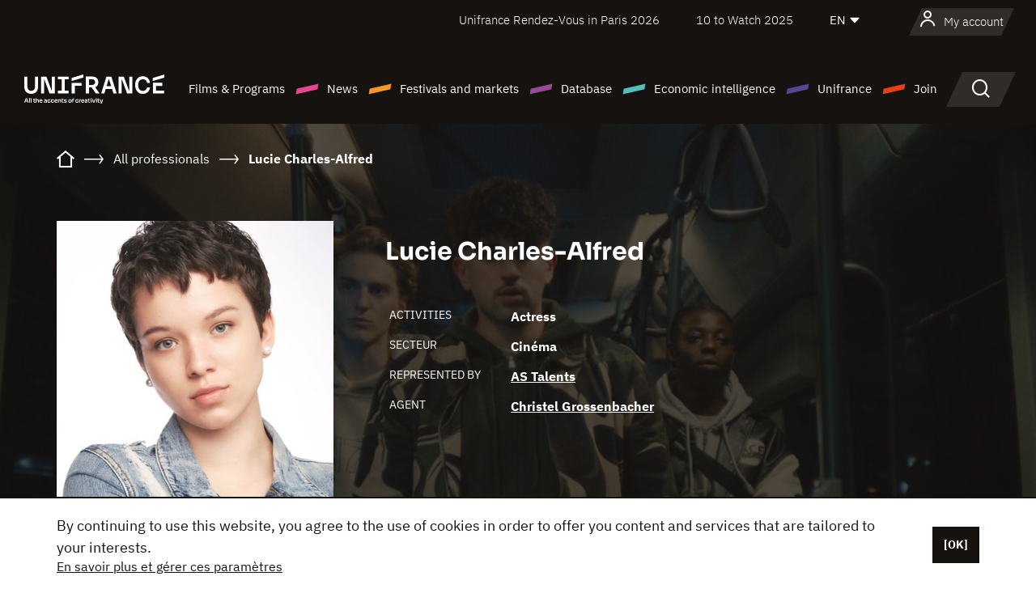

--- FILE ---
content_type: text/html; charset=utf-8
request_url: https://www.google.com/recaptcha/api2/anchor?ar=1&k=6LcJfHopAAAAAJA2ysQXhcpcbIYJi36tX6uIGLaU&co=aHR0cHM6Ly9lbi51bmlmcmFuY2Uub3JnOjQ0Mw..&hl=en&v=PoyoqOPhxBO7pBk68S4YbpHZ&size=normal&anchor-ms=20000&execute-ms=30000&cb=u4xt25ydhusr
body_size: 49352
content:
<!DOCTYPE HTML><html dir="ltr" lang="en"><head><meta http-equiv="Content-Type" content="text/html; charset=UTF-8">
<meta http-equiv="X-UA-Compatible" content="IE=edge">
<title>reCAPTCHA</title>
<style type="text/css">
/* cyrillic-ext */
@font-face {
  font-family: 'Roboto';
  font-style: normal;
  font-weight: 400;
  font-stretch: 100%;
  src: url(//fonts.gstatic.com/s/roboto/v48/KFO7CnqEu92Fr1ME7kSn66aGLdTylUAMa3GUBHMdazTgWw.woff2) format('woff2');
  unicode-range: U+0460-052F, U+1C80-1C8A, U+20B4, U+2DE0-2DFF, U+A640-A69F, U+FE2E-FE2F;
}
/* cyrillic */
@font-face {
  font-family: 'Roboto';
  font-style: normal;
  font-weight: 400;
  font-stretch: 100%;
  src: url(//fonts.gstatic.com/s/roboto/v48/KFO7CnqEu92Fr1ME7kSn66aGLdTylUAMa3iUBHMdazTgWw.woff2) format('woff2');
  unicode-range: U+0301, U+0400-045F, U+0490-0491, U+04B0-04B1, U+2116;
}
/* greek-ext */
@font-face {
  font-family: 'Roboto';
  font-style: normal;
  font-weight: 400;
  font-stretch: 100%;
  src: url(//fonts.gstatic.com/s/roboto/v48/KFO7CnqEu92Fr1ME7kSn66aGLdTylUAMa3CUBHMdazTgWw.woff2) format('woff2');
  unicode-range: U+1F00-1FFF;
}
/* greek */
@font-face {
  font-family: 'Roboto';
  font-style: normal;
  font-weight: 400;
  font-stretch: 100%;
  src: url(//fonts.gstatic.com/s/roboto/v48/KFO7CnqEu92Fr1ME7kSn66aGLdTylUAMa3-UBHMdazTgWw.woff2) format('woff2');
  unicode-range: U+0370-0377, U+037A-037F, U+0384-038A, U+038C, U+038E-03A1, U+03A3-03FF;
}
/* math */
@font-face {
  font-family: 'Roboto';
  font-style: normal;
  font-weight: 400;
  font-stretch: 100%;
  src: url(//fonts.gstatic.com/s/roboto/v48/KFO7CnqEu92Fr1ME7kSn66aGLdTylUAMawCUBHMdazTgWw.woff2) format('woff2');
  unicode-range: U+0302-0303, U+0305, U+0307-0308, U+0310, U+0312, U+0315, U+031A, U+0326-0327, U+032C, U+032F-0330, U+0332-0333, U+0338, U+033A, U+0346, U+034D, U+0391-03A1, U+03A3-03A9, U+03B1-03C9, U+03D1, U+03D5-03D6, U+03F0-03F1, U+03F4-03F5, U+2016-2017, U+2034-2038, U+203C, U+2040, U+2043, U+2047, U+2050, U+2057, U+205F, U+2070-2071, U+2074-208E, U+2090-209C, U+20D0-20DC, U+20E1, U+20E5-20EF, U+2100-2112, U+2114-2115, U+2117-2121, U+2123-214F, U+2190, U+2192, U+2194-21AE, U+21B0-21E5, U+21F1-21F2, U+21F4-2211, U+2213-2214, U+2216-22FF, U+2308-230B, U+2310, U+2319, U+231C-2321, U+2336-237A, U+237C, U+2395, U+239B-23B7, U+23D0, U+23DC-23E1, U+2474-2475, U+25AF, U+25B3, U+25B7, U+25BD, U+25C1, U+25CA, U+25CC, U+25FB, U+266D-266F, U+27C0-27FF, U+2900-2AFF, U+2B0E-2B11, U+2B30-2B4C, U+2BFE, U+3030, U+FF5B, U+FF5D, U+1D400-1D7FF, U+1EE00-1EEFF;
}
/* symbols */
@font-face {
  font-family: 'Roboto';
  font-style: normal;
  font-weight: 400;
  font-stretch: 100%;
  src: url(//fonts.gstatic.com/s/roboto/v48/KFO7CnqEu92Fr1ME7kSn66aGLdTylUAMaxKUBHMdazTgWw.woff2) format('woff2');
  unicode-range: U+0001-000C, U+000E-001F, U+007F-009F, U+20DD-20E0, U+20E2-20E4, U+2150-218F, U+2190, U+2192, U+2194-2199, U+21AF, U+21E6-21F0, U+21F3, U+2218-2219, U+2299, U+22C4-22C6, U+2300-243F, U+2440-244A, U+2460-24FF, U+25A0-27BF, U+2800-28FF, U+2921-2922, U+2981, U+29BF, U+29EB, U+2B00-2BFF, U+4DC0-4DFF, U+FFF9-FFFB, U+10140-1018E, U+10190-1019C, U+101A0, U+101D0-101FD, U+102E0-102FB, U+10E60-10E7E, U+1D2C0-1D2D3, U+1D2E0-1D37F, U+1F000-1F0FF, U+1F100-1F1AD, U+1F1E6-1F1FF, U+1F30D-1F30F, U+1F315, U+1F31C, U+1F31E, U+1F320-1F32C, U+1F336, U+1F378, U+1F37D, U+1F382, U+1F393-1F39F, U+1F3A7-1F3A8, U+1F3AC-1F3AF, U+1F3C2, U+1F3C4-1F3C6, U+1F3CA-1F3CE, U+1F3D4-1F3E0, U+1F3ED, U+1F3F1-1F3F3, U+1F3F5-1F3F7, U+1F408, U+1F415, U+1F41F, U+1F426, U+1F43F, U+1F441-1F442, U+1F444, U+1F446-1F449, U+1F44C-1F44E, U+1F453, U+1F46A, U+1F47D, U+1F4A3, U+1F4B0, U+1F4B3, U+1F4B9, U+1F4BB, U+1F4BF, U+1F4C8-1F4CB, U+1F4D6, U+1F4DA, U+1F4DF, U+1F4E3-1F4E6, U+1F4EA-1F4ED, U+1F4F7, U+1F4F9-1F4FB, U+1F4FD-1F4FE, U+1F503, U+1F507-1F50B, U+1F50D, U+1F512-1F513, U+1F53E-1F54A, U+1F54F-1F5FA, U+1F610, U+1F650-1F67F, U+1F687, U+1F68D, U+1F691, U+1F694, U+1F698, U+1F6AD, U+1F6B2, U+1F6B9-1F6BA, U+1F6BC, U+1F6C6-1F6CF, U+1F6D3-1F6D7, U+1F6E0-1F6EA, U+1F6F0-1F6F3, U+1F6F7-1F6FC, U+1F700-1F7FF, U+1F800-1F80B, U+1F810-1F847, U+1F850-1F859, U+1F860-1F887, U+1F890-1F8AD, U+1F8B0-1F8BB, U+1F8C0-1F8C1, U+1F900-1F90B, U+1F93B, U+1F946, U+1F984, U+1F996, U+1F9E9, U+1FA00-1FA6F, U+1FA70-1FA7C, U+1FA80-1FA89, U+1FA8F-1FAC6, U+1FACE-1FADC, U+1FADF-1FAE9, U+1FAF0-1FAF8, U+1FB00-1FBFF;
}
/* vietnamese */
@font-face {
  font-family: 'Roboto';
  font-style: normal;
  font-weight: 400;
  font-stretch: 100%;
  src: url(//fonts.gstatic.com/s/roboto/v48/KFO7CnqEu92Fr1ME7kSn66aGLdTylUAMa3OUBHMdazTgWw.woff2) format('woff2');
  unicode-range: U+0102-0103, U+0110-0111, U+0128-0129, U+0168-0169, U+01A0-01A1, U+01AF-01B0, U+0300-0301, U+0303-0304, U+0308-0309, U+0323, U+0329, U+1EA0-1EF9, U+20AB;
}
/* latin-ext */
@font-face {
  font-family: 'Roboto';
  font-style: normal;
  font-weight: 400;
  font-stretch: 100%;
  src: url(//fonts.gstatic.com/s/roboto/v48/KFO7CnqEu92Fr1ME7kSn66aGLdTylUAMa3KUBHMdazTgWw.woff2) format('woff2');
  unicode-range: U+0100-02BA, U+02BD-02C5, U+02C7-02CC, U+02CE-02D7, U+02DD-02FF, U+0304, U+0308, U+0329, U+1D00-1DBF, U+1E00-1E9F, U+1EF2-1EFF, U+2020, U+20A0-20AB, U+20AD-20C0, U+2113, U+2C60-2C7F, U+A720-A7FF;
}
/* latin */
@font-face {
  font-family: 'Roboto';
  font-style: normal;
  font-weight: 400;
  font-stretch: 100%;
  src: url(//fonts.gstatic.com/s/roboto/v48/KFO7CnqEu92Fr1ME7kSn66aGLdTylUAMa3yUBHMdazQ.woff2) format('woff2');
  unicode-range: U+0000-00FF, U+0131, U+0152-0153, U+02BB-02BC, U+02C6, U+02DA, U+02DC, U+0304, U+0308, U+0329, U+2000-206F, U+20AC, U+2122, U+2191, U+2193, U+2212, U+2215, U+FEFF, U+FFFD;
}
/* cyrillic-ext */
@font-face {
  font-family: 'Roboto';
  font-style: normal;
  font-weight: 500;
  font-stretch: 100%;
  src: url(//fonts.gstatic.com/s/roboto/v48/KFO7CnqEu92Fr1ME7kSn66aGLdTylUAMa3GUBHMdazTgWw.woff2) format('woff2');
  unicode-range: U+0460-052F, U+1C80-1C8A, U+20B4, U+2DE0-2DFF, U+A640-A69F, U+FE2E-FE2F;
}
/* cyrillic */
@font-face {
  font-family: 'Roboto';
  font-style: normal;
  font-weight: 500;
  font-stretch: 100%;
  src: url(//fonts.gstatic.com/s/roboto/v48/KFO7CnqEu92Fr1ME7kSn66aGLdTylUAMa3iUBHMdazTgWw.woff2) format('woff2');
  unicode-range: U+0301, U+0400-045F, U+0490-0491, U+04B0-04B1, U+2116;
}
/* greek-ext */
@font-face {
  font-family: 'Roboto';
  font-style: normal;
  font-weight: 500;
  font-stretch: 100%;
  src: url(//fonts.gstatic.com/s/roboto/v48/KFO7CnqEu92Fr1ME7kSn66aGLdTylUAMa3CUBHMdazTgWw.woff2) format('woff2');
  unicode-range: U+1F00-1FFF;
}
/* greek */
@font-face {
  font-family: 'Roboto';
  font-style: normal;
  font-weight: 500;
  font-stretch: 100%;
  src: url(//fonts.gstatic.com/s/roboto/v48/KFO7CnqEu92Fr1ME7kSn66aGLdTylUAMa3-UBHMdazTgWw.woff2) format('woff2');
  unicode-range: U+0370-0377, U+037A-037F, U+0384-038A, U+038C, U+038E-03A1, U+03A3-03FF;
}
/* math */
@font-face {
  font-family: 'Roboto';
  font-style: normal;
  font-weight: 500;
  font-stretch: 100%;
  src: url(//fonts.gstatic.com/s/roboto/v48/KFO7CnqEu92Fr1ME7kSn66aGLdTylUAMawCUBHMdazTgWw.woff2) format('woff2');
  unicode-range: U+0302-0303, U+0305, U+0307-0308, U+0310, U+0312, U+0315, U+031A, U+0326-0327, U+032C, U+032F-0330, U+0332-0333, U+0338, U+033A, U+0346, U+034D, U+0391-03A1, U+03A3-03A9, U+03B1-03C9, U+03D1, U+03D5-03D6, U+03F0-03F1, U+03F4-03F5, U+2016-2017, U+2034-2038, U+203C, U+2040, U+2043, U+2047, U+2050, U+2057, U+205F, U+2070-2071, U+2074-208E, U+2090-209C, U+20D0-20DC, U+20E1, U+20E5-20EF, U+2100-2112, U+2114-2115, U+2117-2121, U+2123-214F, U+2190, U+2192, U+2194-21AE, U+21B0-21E5, U+21F1-21F2, U+21F4-2211, U+2213-2214, U+2216-22FF, U+2308-230B, U+2310, U+2319, U+231C-2321, U+2336-237A, U+237C, U+2395, U+239B-23B7, U+23D0, U+23DC-23E1, U+2474-2475, U+25AF, U+25B3, U+25B7, U+25BD, U+25C1, U+25CA, U+25CC, U+25FB, U+266D-266F, U+27C0-27FF, U+2900-2AFF, U+2B0E-2B11, U+2B30-2B4C, U+2BFE, U+3030, U+FF5B, U+FF5D, U+1D400-1D7FF, U+1EE00-1EEFF;
}
/* symbols */
@font-face {
  font-family: 'Roboto';
  font-style: normal;
  font-weight: 500;
  font-stretch: 100%;
  src: url(//fonts.gstatic.com/s/roboto/v48/KFO7CnqEu92Fr1ME7kSn66aGLdTylUAMaxKUBHMdazTgWw.woff2) format('woff2');
  unicode-range: U+0001-000C, U+000E-001F, U+007F-009F, U+20DD-20E0, U+20E2-20E4, U+2150-218F, U+2190, U+2192, U+2194-2199, U+21AF, U+21E6-21F0, U+21F3, U+2218-2219, U+2299, U+22C4-22C6, U+2300-243F, U+2440-244A, U+2460-24FF, U+25A0-27BF, U+2800-28FF, U+2921-2922, U+2981, U+29BF, U+29EB, U+2B00-2BFF, U+4DC0-4DFF, U+FFF9-FFFB, U+10140-1018E, U+10190-1019C, U+101A0, U+101D0-101FD, U+102E0-102FB, U+10E60-10E7E, U+1D2C0-1D2D3, U+1D2E0-1D37F, U+1F000-1F0FF, U+1F100-1F1AD, U+1F1E6-1F1FF, U+1F30D-1F30F, U+1F315, U+1F31C, U+1F31E, U+1F320-1F32C, U+1F336, U+1F378, U+1F37D, U+1F382, U+1F393-1F39F, U+1F3A7-1F3A8, U+1F3AC-1F3AF, U+1F3C2, U+1F3C4-1F3C6, U+1F3CA-1F3CE, U+1F3D4-1F3E0, U+1F3ED, U+1F3F1-1F3F3, U+1F3F5-1F3F7, U+1F408, U+1F415, U+1F41F, U+1F426, U+1F43F, U+1F441-1F442, U+1F444, U+1F446-1F449, U+1F44C-1F44E, U+1F453, U+1F46A, U+1F47D, U+1F4A3, U+1F4B0, U+1F4B3, U+1F4B9, U+1F4BB, U+1F4BF, U+1F4C8-1F4CB, U+1F4D6, U+1F4DA, U+1F4DF, U+1F4E3-1F4E6, U+1F4EA-1F4ED, U+1F4F7, U+1F4F9-1F4FB, U+1F4FD-1F4FE, U+1F503, U+1F507-1F50B, U+1F50D, U+1F512-1F513, U+1F53E-1F54A, U+1F54F-1F5FA, U+1F610, U+1F650-1F67F, U+1F687, U+1F68D, U+1F691, U+1F694, U+1F698, U+1F6AD, U+1F6B2, U+1F6B9-1F6BA, U+1F6BC, U+1F6C6-1F6CF, U+1F6D3-1F6D7, U+1F6E0-1F6EA, U+1F6F0-1F6F3, U+1F6F7-1F6FC, U+1F700-1F7FF, U+1F800-1F80B, U+1F810-1F847, U+1F850-1F859, U+1F860-1F887, U+1F890-1F8AD, U+1F8B0-1F8BB, U+1F8C0-1F8C1, U+1F900-1F90B, U+1F93B, U+1F946, U+1F984, U+1F996, U+1F9E9, U+1FA00-1FA6F, U+1FA70-1FA7C, U+1FA80-1FA89, U+1FA8F-1FAC6, U+1FACE-1FADC, U+1FADF-1FAE9, U+1FAF0-1FAF8, U+1FB00-1FBFF;
}
/* vietnamese */
@font-face {
  font-family: 'Roboto';
  font-style: normal;
  font-weight: 500;
  font-stretch: 100%;
  src: url(//fonts.gstatic.com/s/roboto/v48/KFO7CnqEu92Fr1ME7kSn66aGLdTylUAMa3OUBHMdazTgWw.woff2) format('woff2');
  unicode-range: U+0102-0103, U+0110-0111, U+0128-0129, U+0168-0169, U+01A0-01A1, U+01AF-01B0, U+0300-0301, U+0303-0304, U+0308-0309, U+0323, U+0329, U+1EA0-1EF9, U+20AB;
}
/* latin-ext */
@font-face {
  font-family: 'Roboto';
  font-style: normal;
  font-weight: 500;
  font-stretch: 100%;
  src: url(//fonts.gstatic.com/s/roboto/v48/KFO7CnqEu92Fr1ME7kSn66aGLdTylUAMa3KUBHMdazTgWw.woff2) format('woff2');
  unicode-range: U+0100-02BA, U+02BD-02C5, U+02C7-02CC, U+02CE-02D7, U+02DD-02FF, U+0304, U+0308, U+0329, U+1D00-1DBF, U+1E00-1E9F, U+1EF2-1EFF, U+2020, U+20A0-20AB, U+20AD-20C0, U+2113, U+2C60-2C7F, U+A720-A7FF;
}
/* latin */
@font-face {
  font-family: 'Roboto';
  font-style: normal;
  font-weight: 500;
  font-stretch: 100%;
  src: url(//fonts.gstatic.com/s/roboto/v48/KFO7CnqEu92Fr1ME7kSn66aGLdTylUAMa3yUBHMdazQ.woff2) format('woff2');
  unicode-range: U+0000-00FF, U+0131, U+0152-0153, U+02BB-02BC, U+02C6, U+02DA, U+02DC, U+0304, U+0308, U+0329, U+2000-206F, U+20AC, U+2122, U+2191, U+2193, U+2212, U+2215, U+FEFF, U+FFFD;
}
/* cyrillic-ext */
@font-face {
  font-family: 'Roboto';
  font-style: normal;
  font-weight: 900;
  font-stretch: 100%;
  src: url(//fonts.gstatic.com/s/roboto/v48/KFO7CnqEu92Fr1ME7kSn66aGLdTylUAMa3GUBHMdazTgWw.woff2) format('woff2');
  unicode-range: U+0460-052F, U+1C80-1C8A, U+20B4, U+2DE0-2DFF, U+A640-A69F, U+FE2E-FE2F;
}
/* cyrillic */
@font-face {
  font-family: 'Roboto';
  font-style: normal;
  font-weight: 900;
  font-stretch: 100%;
  src: url(//fonts.gstatic.com/s/roboto/v48/KFO7CnqEu92Fr1ME7kSn66aGLdTylUAMa3iUBHMdazTgWw.woff2) format('woff2');
  unicode-range: U+0301, U+0400-045F, U+0490-0491, U+04B0-04B1, U+2116;
}
/* greek-ext */
@font-face {
  font-family: 'Roboto';
  font-style: normal;
  font-weight: 900;
  font-stretch: 100%;
  src: url(//fonts.gstatic.com/s/roboto/v48/KFO7CnqEu92Fr1ME7kSn66aGLdTylUAMa3CUBHMdazTgWw.woff2) format('woff2');
  unicode-range: U+1F00-1FFF;
}
/* greek */
@font-face {
  font-family: 'Roboto';
  font-style: normal;
  font-weight: 900;
  font-stretch: 100%;
  src: url(//fonts.gstatic.com/s/roboto/v48/KFO7CnqEu92Fr1ME7kSn66aGLdTylUAMa3-UBHMdazTgWw.woff2) format('woff2');
  unicode-range: U+0370-0377, U+037A-037F, U+0384-038A, U+038C, U+038E-03A1, U+03A3-03FF;
}
/* math */
@font-face {
  font-family: 'Roboto';
  font-style: normal;
  font-weight: 900;
  font-stretch: 100%;
  src: url(//fonts.gstatic.com/s/roboto/v48/KFO7CnqEu92Fr1ME7kSn66aGLdTylUAMawCUBHMdazTgWw.woff2) format('woff2');
  unicode-range: U+0302-0303, U+0305, U+0307-0308, U+0310, U+0312, U+0315, U+031A, U+0326-0327, U+032C, U+032F-0330, U+0332-0333, U+0338, U+033A, U+0346, U+034D, U+0391-03A1, U+03A3-03A9, U+03B1-03C9, U+03D1, U+03D5-03D6, U+03F0-03F1, U+03F4-03F5, U+2016-2017, U+2034-2038, U+203C, U+2040, U+2043, U+2047, U+2050, U+2057, U+205F, U+2070-2071, U+2074-208E, U+2090-209C, U+20D0-20DC, U+20E1, U+20E5-20EF, U+2100-2112, U+2114-2115, U+2117-2121, U+2123-214F, U+2190, U+2192, U+2194-21AE, U+21B0-21E5, U+21F1-21F2, U+21F4-2211, U+2213-2214, U+2216-22FF, U+2308-230B, U+2310, U+2319, U+231C-2321, U+2336-237A, U+237C, U+2395, U+239B-23B7, U+23D0, U+23DC-23E1, U+2474-2475, U+25AF, U+25B3, U+25B7, U+25BD, U+25C1, U+25CA, U+25CC, U+25FB, U+266D-266F, U+27C0-27FF, U+2900-2AFF, U+2B0E-2B11, U+2B30-2B4C, U+2BFE, U+3030, U+FF5B, U+FF5D, U+1D400-1D7FF, U+1EE00-1EEFF;
}
/* symbols */
@font-face {
  font-family: 'Roboto';
  font-style: normal;
  font-weight: 900;
  font-stretch: 100%;
  src: url(//fonts.gstatic.com/s/roboto/v48/KFO7CnqEu92Fr1ME7kSn66aGLdTylUAMaxKUBHMdazTgWw.woff2) format('woff2');
  unicode-range: U+0001-000C, U+000E-001F, U+007F-009F, U+20DD-20E0, U+20E2-20E4, U+2150-218F, U+2190, U+2192, U+2194-2199, U+21AF, U+21E6-21F0, U+21F3, U+2218-2219, U+2299, U+22C4-22C6, U+2300-243F, U+2440-244A, U+2460-24FF, U+25A0-27BF, U+2800-28FF, U+2921-2922, U+2981, U+29BF, U+29EB, U+2B00-2BFF, U+4DC0-4DFF, U+FFF9-FFFB, U+10140-1018E, U+10190-1019C, U+101A0, U+101D0-101FD, U+102E0-102FB, U+10E60-10E7E, U+1D2C0-1D2D3, U+1D2E0-1D37F, U+1F000-1F0FF, U+1F100-1F1AD, U+1F1E6-1F1FF, U+1F30D-1F30F, U+1F315, U+1F31C, U+1F31E, U+1F320-1F32C, U+1F336, U+1F378, U+1F37D, U+1F382, U+1F393-1F39F, U+1F3A7-1F3A8, U+1F3AC-1F3AF, U+1F3C2, U+1F3C4-1F3C6, U+1F3CA-1F3CE, U+1F3D4-1F3E0, U+1F3ED, U+1F3F1-1F3F3, U+1F3F5-1F3F7, U+1F408, U+1F415, U+1F41F, U+1F426, U+1F43F, U+1F441-1F442, U+1F444, U+1F446-1F449, U+1F44C-1F44E, U+1F453, U+1F46A, U+1F47D, U+1F4A3, U+1F4B0, U+1F4B3, U+1F4B9, U+1F4BB, U+1F4BF, U+1F4C8-1F4CB, U+1F4D6, U+1F4DA, U+1F4DF, U+1F4E3-1F4E6, U+1F4EA-1F4ED, U+1F4F7, U+1F4F9-1F4FB, U+1F4FD-1F4FE, U+1F503, U+1F507-1F50B, U+1F50D, U+1F512-1F513, U+1F53E-1F54A, U+1F54F-1F5FA, U+1F610, U+1F650-1F67F, U+1F687, U+1F68D, U+1F691, U+1F694, U+1F698, U+1F6AD, U+1F6B2, U+1F6B9-1F6BA, U+1F6BC, U+1F6C6-1F6CF, U+1F6D3-1F6D7, U+1F6E0-1F6EA, U+1F6F0-1F6F3, U+1F6F7-1F6FC, U+1F700-1F7FF, U+1F800-1F80B, U+1F810-1F847, U+1F850-1F859, U+1F860-1F887, U+1F890-1F8AD, U+1F8B0-1F8BB, U+1F8C0-1F8C1, U+1F900-1F90B, U+1F93B, U+1F946, U+1F984, U+1F996, U+1F9E9, U+1FA00-1FA6F, U+1FA70-1FA7C, U+1FA80-1FA89, U+1FA8F-1FAC6, U+1FACE-1FADC, U+1FADF-1FAE9, U+1FAF0-1FAF8, U+1FB00-1FBFF;
}
/* vietnamese */
@font-face {
  font-family: 'Roboto';
  font-style: normal;
  font-weight: 900;
  font-stretch: 100%;
  src: url(//fonts.gstatic.com/s/roboto/v48/KFO7CnqEu92Fr1ME7kSn66aGLdTylUAMa3OUBHMdazTgWw.woff2) format('woff2');
  unicode-range: U+0102-0103, U+0110-0111, U+0128-0129, U+0168-0169, U+01A0-01A1, U+01AF-01B0, U+0300-0301, U+0303-0304, U+0308-0309, U+0323, U+0329, U+1EA0-1EF9, U+20AB;
}
/* latin-ext */
@font-face {
  font-family: 'Roboto';
  font-style: normal;
  font-weight: 900;
  font-stretch: 100%;
  src: url(//fonts.gstatic.com/s/roboto/v48/KFO7CnqEu92Fr1ME7kSn66aGLdTylUAMa3KUBHMdazTgWw.woff2) format('woff2');
  unicode-range: U+0100-02BA, U+02BD-02C5, U+02C7-02CC, U+02CE-02D7, U+02DD-02FF, U+0304, U+0308, U+0329, U+1D00-1DBF, U+1E00-1E9F, U+1EF2-1EFF, U+2020, U+20A0-20AB, U+20AD-20C0, U+2113, U+2C60-2C7F, U+A720-A7FF;
}
/* latin */
@font-face {
  font-family: 'Roboto';
  font-style: normal;
  font-weight: 900;
  font-stretch: 100%;
  src: url(//fonts.gstatic.com/s/roboto/v48/KFO7CnqEu92Fr1ME7kSn66aGLdTylUAMa3yUBHMdazQ.woff2) format('woff2');
  unicode-range: U+0000-00FF, U+0131, U+0152-0153, U+02BB-02BC, U+02C6, U+02DA, U+02DC, U+0304, U+0308, U+0329, U+2000-206F, U+20AC, U+2122, U+2191, U+2193, U+2212, U+2215, U+FEFF, U+FFFD;
}

</style>
<link rel="stylesheet" type="text/css" href="https://www.gstatic.com/recaptcha/releases/PoyoqOPhxBO7pBk68S4YbpHZ/styles__ltr.css">
<script nonce="HSfDw_LosvA3FKn-AxKZeA" type="text/javascript">window['__recaptcha_api'] = 'https://www.google.com/recaptcha/api2/';</script>
<script type="text/javascript" src="https://www.gstatic.com/recaptcha/releases/PoyoqOPhxBO7pBk68S4YbpHZ/recaptcha__en.js" nonce="HSfDw_LosvA3FKn-AxKZeA">
      
    </script></head>
<body><div id="rc-anchor-alert" class="rc-anchor-alert"></div>
<input type="hidden" id="recaptcha-token" value="[base64]">
<script type="text/javascript" nonce="HSfDw_LosvA3FKn-AxKZeA">
      recaptcha.anchor.Main.init("[\x22ainput\x22,[\x22bgdata\x22,\x22\x22,\[base64]/[base64]/[base64]/[base64]/[base64]/[base64]/[base64]/[base64]/[base64]/[base64]\\u003d\x22,\[base64]\\u003d\x22,\x22w4c9wpYqw6Rnw7IIw6/DssOFw7vDu8OcFsKrw4Rlw5fCthMAb8OzDcKlw6LDpMKbwr3DgsKFXsKJw67CryNmwqNvwphpZh/DkUzDhBVaQi0Gw6R1J8O3O8KWw6lGA8KlL8Obbi4Nw77CkcK/w4fDgG/Dsg/[base64]/CkSIxRS/DgxPCnsOKwrbCvCNFPcKNC8OmwpjDg1bCnkLCqcKdIEgLw49IC2PDjcOPSsOtw5fDvVLCtsKqw7w8T2xkw5zCjcOCwp0jw5XDmk/DmCfDo0Mpw6bDisK6w4/DhMK4w4TCuSApw78vaMKhAHTCsTDDjlQLwqAQOHUUMMKswplFAEsQQkTCsA3CiMKMJ8KSTmDCsjAQw7taw6TClk9Tw5IwTQfCi8K/wpdow7XCh8OkfVQWwpjDssKKw7t0NsO2w7hkw4DDqMOvwpw4w5Rfw5zCmsOffgHDkhDClcOaf0lswo9XJmHDosKqI8KHw7Nlw5tmw6HDj8KTw7VawrfCq8OIw7nCkUNJTRXCjcKxwo/[base64]/ConxJw57CjsK4MRzDmcODw7tWN8KTMSUALMKtXsOpw4zDlVAxNsO4fsOow43CvCHCnsOcccONPA3CpMKePsKVw6s1Qig/a8KDN8O7w4LCp8KjwotHaMKlUsOuw7hFw6/[base64]/w5Raw7M7QsKzw6DCgWoYw6wGPijDpMK+w7xvw7fDgsKXZMKLWyZ/FDtwbcOUwp/Ch8KRawBsw50Pw47DoMOgw5Ezw7jDvQk+w4HCkQHCnUXChsKIwrkEwrXCrcOfwr8mw5XDj8OJw4/DicOqQ8OGOXrDvUIBwp/[base64]/ClMO4w5DDoBjClW/[base64]/[base64]/O8OYV8K+SETCosK9cz89wovDmjk5wqQBEjQDMFUnw73CicOkwqfDucKwwrYOw5sVPzAxwoNtWB3Ck8OZwojDjcKKw7/DjwfDtUkzw57CvsOJNsOLYy3DjlvDngvCg8KHXgwtYHLDhH3DpsKqw55JbiZ6w5bDjjxeRF/[base64]/Dl3AebcKLf8OQw5Ebw71hHiFdwpFNw4wfZsOAKsKNwoxTP8O1w6jChsKtDxh2w5hHw5XCsiNBw5zDmcK6MxrDpMKgw6wVEcOVHMKTwqPDhcO0AMOgdg58wrwNCMOUUMK6w7DDmyxewqpGMwNqwofDgMKIKsOUwrwIw7bDuMObwrnCqR9cL8KeSsOXMD/Di3/[base64]/AEvDh17Dq1PClkXDmMK6w7JNw4zDrMO5w6tjEyjCqS/[base64]/DicK9aMOww6jDt8KtwpHDm8KTw5jDi8K1w4/DsMOeFUJeaHtowqDCixJuTsKHesOOF8KZwpMzw7rDpARfw78RwqdLwqEzQmgOwoxQbHYzEsKmJcO/[base64]/DhsKtGU/Do8KddkJlw40yw6LClDHDlXXDuMKKw7gmAFLDvFnDicKJQ8OwCMOYYcOlP3LDoWExwpdDWMKfKSJ5IVVPwpTDgcKoLjLCnMOFw6XDtcOaQlY7Xy/DlMOsSMKDbR8YGGtQwp3Cmjhqw7bDqMO8Lw8Qw6DCpcKxwoRDw6oFw6/CoEluwqglKy1uw4LDq8Kbwq3ChXXDng1jV8KhOsODwrHDssKpw5V8B3ddYQc7Z8OoZcKvYMO+JFnDm8KIXsK0DsKvwprDkTLClw4tQ308wpTDmcONGxLCr8KZL0zCksK+UQvDvTLDkX3DkQ/Cp8Kow68sw6TCn3hDc23Dr8OkecKHwpd+c13CqcKFGiU/wrA8YxxKFmA4w4rDocO7woBCwpXCqMKZH8OaMcKNKS/DicKMIcOCKsO5w7tWYw/Cq8OOMcORKMKWwq1UMS9Lwq7DvFE0T8OcwrHDncKewpRzw4jCszRnXA9OK8KEPcK+w6FVwrthfcKuTg11wonCvkLDhF/CnMKSw4fCl8Kgwpwjw71oFcKkw7TDiMKpBG/CizcVwqHCpwkDwqQXfMKpX8KaI1ovwpErIcO9wo7CnsO8LsOzKMO4wrR/PxrCksOBc8KtZsKGBlUXwoxcw5QnW8O4wprCnMOdwphnDMKuayhaw4QVw4/CkUrDvMKGwoMpwrPDtsKjDMKfBsKISS5Iw6R/MCnDj8KfGxJEwqbCuMKJT8OWIRDCtE3CoD5VdsKoU8OCFsOLIcOudMOJEcKrw5zCjD7CrHzCg8KNJ27Du13Cp8KSR8K+wpHDvsKGw60kw5jDuXwgM1vCmMKzw57DuxnDk8KewpEybsOKC8O1bsKow7Rnw5/DonLDq1bCkEnDhAnDpybDv8O3woBYw5bCscOYwpZnwrB5wqUCwr4lw6jDlcONWE3DuWHCmTzDnMKTWMOuHsKQBsOJNMOTBMKpaR1XHlLDhcKBPMKDwp0haEEmA8Oww7seAcKxZsOpEMK7w4jDucOaw4tzVsOKGnnCpTzCpBLCtD/CjBRIwpMxGkUYcMO5wr/Dj2PCgAw0w4jCpFzDu8Otc8Kpwpx5wpnDrMOBwroIwoTCm8K3w5QOw7B5w5HDtcOBw4LCmzrChzLCn8OeVTLClMKPKMKzwqvCmHDDocObwpBPU8O6w7dNDMObKcKcwosTNMKuw4bDvcOLcCvCnVrDuX4SwqUdVFM/[base64]/[base64]/DoMKBA2xJbRzDmnLCksOUwrvCtHfDp3Q4w4pzfxoQKV1sf8K2wqzDu07CgzrDt8O7w5EdwqhKwr0qTsKOacOPw4VvHDwVe0/DtUkHTsKNwpYZwpPCl8O/WsK/wq7CtcOrwofCvsObLsKdwqp6XsOlwrvCpsKqwpzDlcO4w7kWBMKafsOmw6HDp8K9w5VJwrHDtMOVREkqWUYAw41cbnsPw5A3w7FOb3HChMKxw5YowotDbjnCmsO4bw3CgxAqwpfChsOhUTDDrWAgwr/Dp8KBw6zDg8KLwrkgwq1/[base64]/Cs37Cu8O2dMKbTTvCvsKKw63DmsKIwp7DnHACd2R6a8KoGnl8wqJFWsOKwoAlAydnw6LCqwxSe2Vvwq/DpcObJcKhw5hAw5krw68/wrTCgUN3L2l3IDopJUvCgsKwYD0zfnDDnGPCiyvChMOYYEV0PRMaYcKHw5zDmmYDZTsYw4/[base64]/CukjCksKcVgs2M13DpMKcIMOebB1yI1o0E1/Dp8OdA3U2DVZTw7jDhCbCpsKtw5xAw7zCmUslwq8+wpZrf1LDocOvK8OewqPCgsKeWcONSsOwaxI7OXY7UzRTwpzCq27Di1gpIxHDkcKLBGrDi8KpYm/[base64]/F3bDpcKvKsKeYnXCtcOCAMOJd0bCpMOIZADDrD3Dm8OOP8K0MmDDlMK0ZDMOUXB7ecOHPiJLw4VTXcO4wr5Fw43Cr1MQwrfCk8KFw7PDtsOeN8OcbzgeZQsnWT/DpcO9FWFOSMKZd1jCosK4wqHDrHYxw7LCkMOSZHYfwrhBLcOPS8KHfW7CqsOFwrtuJG3DisKUKMOlwoktw47DiRfCoUPDkQ1Nw7RHwqzDj8ORwpkUKm7DlcOJwo/[base64]/CphjCpAhgwr/[base64]/[base64]/[base64]/aRoOakZXOMKTEcOWHTLCpAduQMK9PsO+Mlo9w7nDnsKcaMKHw61AbxzCu2ZlaRrDm8OIw7zDgj/CgEPDk2rCocK3NzZzdsKuTzk/wq0Jw6DCp8OwbMOAMsKPDHxJwqjCqSoRF8KXwofDg8KHd8OKw5vDgcO0b0ssHsKcJMOkwqHCmmTDr8O3LF/[base64]/woJaw4lVwrImwpDDjsKPIVLDiHp1w4lrwprDg3jCjlQnw4AZwpB3w6tzwovDg3p+W8KqC8Ksw7vCq8OuwrZrwqPCocK2wpXDukh0wrNzw43CsALCukvCkX3CuFXDkMO1w6/[base64]/ClBw8w7HDnwtKwpfDmsKTworCjMKsGMOIwp/ChlPChhvDnFxyw4nCjUTClcKFQWMKYMKjwoLDmBpLAzPDo8OlOsKmwqnDtgDDnsORaMKHO00WacOVUsKjP3IaHcOZMMKAw4LDmsKaworCvhNKw5Vxw5nDoMOrI8KpecKMHMOAOsK1JMOow43Dtz7CvGXDty14DcKKwp/Cm8OWwrTDtsKde8ODwpzDiWA6JizCtSfDgD9KDcKWw5PDlivDtloxLcOuwrlPwoJrQAXDv1QRY8KgwpjDgcOCwphbecKxWMKgw75Yw5c8w6vDosKPwpRHYErCvsK6wrsfwppYF8Opf8O7w7vCuA8pT8OxH8Oow5jDgMOdVg8ww4vDpSzDvyjCjyN/AGsIDATDgsO3GQkVwojCrlzCpn3CuMKhwo/DnMKXcz3CsFHCnSFJT3TCgXLCvB/CvsOGBhDCv8KEwqDDo3JXwptdw4rCrgfCmcKAMsOOw5LDsMOKwovCswdDwrTDux1cw7HChMO9wojCsW1iwrPCrVrCv8KXG8K4wpPCmGgEwrhXU0jCusKGwo8swrk5WUk4w4DDqVpzwpxWwpTDpSghOVJNw5cYwo3CiCZLw4d1wrTCrQrDi8OFScOww7/CgsOSI8OIw6dScMKewoxPwrJFwqPCjcOYPXMuw6rDhMObwptKw7/[base64]/wrDDjn0hRsK3FH9uGMKfXm7Cui3DhMOHbVHClzB+w6xbTBxCw4HCjhbDr0pcTBMfw5/CgDpgwpVfwpB3w5BeIMKkw4XDo3nDlMO6w4DDt8O1w7hiLsOVwpVzw78Kwqc6IMO/CcKswr/Dv8K7w7fCmD/CisKkwoDDvMKGwrEBYGhKw6jCmWTDqsOcWSUkOsODbwcXwr/[base64]/CqR7Dr8K/[base64]/DvsK3w7TDt8Kcwq56w63DuVfCkMOow5LDrmLCqjfCg8OHdT9CNsOOwrpfwoXDo2l+w4xZwpNGbsOhw4gpEhDChcKqw7BXwqNOOMOkM8KTw5RTw70xwpZew7TCr1XDkcKUfC3DpX0KwqfDucONw4teMBDDtsKew6tOwphfehnCoDF/[base64]/HMODVl3DiMOWJ8KJKFsJV8KQHw8vHQEdwpXDscOCGcOFwox8SkLCpyPCuMOpTgwwwr86KsOWADfDjMKyeDRAw6jDn8KzBmtUNcKvwpwOajlSD8OjO1zCngjDsDhyA13CsQwKw7lZw7EUERoAe1TCksO9wrNQa8OmIyZKKsK+f31Bwr0owq/Dj3B6bGvDjSPDmsKAOsKwwqbCrmUwYMODwoFLScKNH3rDt106BUI+DGTCqMOiw7vDt8KbwpTDv8OQasKZUhQUw4DCmWdlwqw0T8KTTl/Cp8KewrLCq8Odw4DDssOhMMK3N8O5w5rCtQ3CvcOcw5NqZ1ZEwpnDgMKOWMKMPMKYPMKbwq8ZPH8YRB5pZX/DkSLDrm7CocK/wpHCiETDnMOPYMKQd8OvazUFwqhMLg9YwpdJwonDkMO+wqYoYWTDlcOfwoXCqmnDocOGwp5vQ8KjwrVyV8KfYWDClhtdwqJ6UFvDtgvCvz/CncOWGcK+ElrDgsOjwp/DkEkFw53CncOCwoPCicObXMOpCWlIRMKpw6Y7NxjCoQbCs3bDu8K6K1lgw4oUak46W8O9w5bDqsOCdE/[base64]/DiS3Dj8OIWMO8ChZ4SH3Ch3XCtcOhw73Cix3DlcKwCMKMw7ovw6nDlsOqw6p4O8OJAcOaw4bCmQdLPTLDrCHCgHHDs8K3XsO2NiUNw5lxB0DDusOcbsKew6I7wpRSw7YawqTDk8KiwrjDhUogH0rDi8Ovw47DqMOnwqTDrg1HwpFUw7zDjHjCjcKDScK/wp/CncK5X8OqcVwyDMOUw4zDkRHClMO6R8KPw7JPwokVwovDkMOcw6PDlHvDhMKUDMKawo3CpcKAQsKXw4sSw4IzwrFcScKTw51zwog+MV3CrX/Dq8OHWcO4w7DDlWPCsSNkdWzDgcOkw7XDoMONw4fCrMKBw5jDtyPCpBYawqxkwpbDlsKywp7CpsOfwpbCtFDDtcOlHw1XdzMDw5jDuQ/Ck8K6fsKpWcK6w77Cm8K0J8K4w6HDhgvDlMOtMsK2Gy/Dlmsywp0rwpVTQcOOwprCmQ14wq4ONm1cwrnDiTHDpcKfWMKww7nDuyBwWDDDhjgXVUvDuk4mw78jdsOkwqxudMKBwpoJwoEIFcKiMsKKw7vDv8KLwrEDOyrDnV/CiVgwW1kiw7ERwoTDs8K3w5EbUMO/w4LCmjjChw7DqFXDh8KEwp4kw7jDusOaPsOZMsOKw6wPwoNgaxHCvsORwofCpMKzSGrDm8KuwpjDqhcpwrJHw7UfwoIMB08UwpjDjcK2CClewpgIKXAFecKVN8Osw7BIJEbDi8OZV3jClF0+cMOdIWHClsOhXsK2VTp8YU/DscOnTntCw4fCuwrCicOhHgXDu8KeUH5sw658wpEDw7Ynw51sWMOBLEPDpMK4OsOGLVJFwpTCiCTCkcOhw5pgw5MFX8Ocw6tuwqBPwqfDvcOuwpY1EWUpw7bDkMKYWsK+VDfCsS5iwofChcKRw44TOgN2wofDpcOwfRl5wq7DvcO7YMO3w7/Di056fBvCncO4WcKJw6DDpA7CscO9wo/[base64]/w4/[base64]/Cgg4fLiMPKyNaYx5Iw5M/ecKNQ8OrLSnDp1PCvcKCw6wKYhnDnGNfwqnDucKFwpjCqcKkw6fDm8Orw4Mew5/CrxbCp8KIRcKYwophw5kCw65IJcOJU3LDugp8w7PCrMO+UmTCiwRkwpghHsOfw4nDr1LCicKofh/DgsKUf2bDnMOFeA/CiRHDjEwfPMKjw4wiw4/DjhbCi8Kfw7jDucKaTcOiwq0swqPDkMOIw4l+w4DDtcOxQ8OrwpUJXcOuI10+w5PChsO/wpgtFibDp0HCrjQHeidyw4DClcOkwonDrMKzSsOSw5zDlUwgbMKjwrlXwpnCgcKuPRLCoMKMw6jCqCobw6/Cj0pqwqMoJMKnw60GBMOZbcOKLcONJMO6w6rDoyLCmcOFeG8WGn7DvsORTcKKTl41XxY9w4xIwptWd8OCw6E+Qj1GFcO8asOXw7XDmgvCkcOuwrXCqljDqDTDvcKhXMOzwoATQcK+WMK4Sz/DlsOSwrTCvmdXwonCk8KEZxDDksKUwqjCryvDs8KqTWsTw5FpGcOPwqkYw43DoyTDph8adcODwr87G8KDfVDCsh5Nw6nCgcOfcsKKw6nCtGnDusK1NAXCnzvDm8O8FMOecMOMwoPDgcKpC8OEwqjCgcKvw63CpjXCsMO3AEtyF2vClkl8woVtwrEyw6/[base64]/TlkZEcKUw4Bww5PCux/Dq8ODw4Esw4TCisOdwq56S8O7wqFjw5LDlcObXmzDgh7DvsOvwo9meE3Co8OLPBLDtcOeV8KJZnkSKsKvwo/DtsOsClLDlsO4wrYrW0PDjMOABBDCmMKOeAfDp8KawqZ7wr3DhGTCkwNGw64YOcOIwroFw5RDM8OZU2MLcFl+SsOEalkYUMOIw7AVdBXDiELCtE8wDAE+wrHDqcKgQcKPwqJ5GsO/w7V0SyvDiEDCum8NwpRlw57DqhfClcKuwr7DnlrCnhfCqiVHf8OlbsKGw5R4R2rCpsKMBMKMwobDjQouw5LDjMKKfjFywokiVMO0w65Qw4nDinrDuHPDpFPDgAQaw7JLJDPCqU/CnsKRw4dJKinDucKuSFwgwpDDhMOMw7/CqhFTQ8Oewq0Vw5oxJMOFAMKOGsKuwrYdb8OzA8KiS8OfwofCisKfWxYPdB5WLQYlwqZowqjDkcKXZcOCUhDDh8KIURw9VsKBC8OSw57DtMKdaBl6w4TCsAjDjkzCo8OhwrXDmhVfw4l9JSHCkF3DicKUwoFPLS4VBRzDnXvCsAXCgsKeY8KTwo/CqQEywoLCr8KnEMKcGMO0woYdHcOTMDhaEMOxwoIdJiBkA8O0w5xKN0RJw7vDnUIYw4fDrcKrFsOXU2XDtWEOXGPDi0NWfcO2J8KxLcOkw6jDqcKcNDEcW8KqZm/DhsKCwoVka0g8YMK2DwVWwrvCmsOBZsKcAcOLw5vCuMO/[base64]/PGHDo8OpX8OJawDCl8OIXMKpPBTDv8KbIMKBw5cMw7YcwpLCqMO0FcKYw4g7w4h6bEHCqMOfUsKEwrLCksOgwplvw6PCp8O4P2YnwobDocOUwrtJw5rDmMKWw60nwqLCj37DhElkGQl9w65FwqnDhGnDnAnCln8SY2EXP8KYIMOZw7bCqBvDs1DCmcK9bgJ/ccKXdBcTw7AQcWxSwoUBwqrCgsOGw5jDgcOmDiFUwonDk8Kyw7VgU8K8GCfCqMOCw7wTwqAgSAXDvMO5BDNeehfDinLDhwwqwoVRwoAeZ8OiwqBGI8KXw5shYMOCw4A/DG4yOiR9wpXCuywTRnHCjiEJA8KTTnERImJxYAJzN8OQw5/Cu8Kiw4l3w5kuMcK/J8OwwpZRwpnDq8OBM1J1MnrDocOVw50JTsOZwqXDm0BVw4HDqT/Cl8KpD8KDw6FkH34YKDpIwohCZynCicKMJcONW8KMbsKzwo/DhsOEbVldCEPCgcOCUy7CpX7DmVEGw5NtPcO5wpp0w4XCs3ZPw7HDpMKAwrdcDsK6woXDmX/DmcKgw5BiLQYpwprCpcOKwrPCrjgDW0EeMkvCh8KvwrbCqsOSwpFOw4QHw6/CtsOlw4N0R0DDo2XDmWJzAUnCv8KEPcKdREBUwqLDomJgCTLDvMKTw4ITQ8KqSQBdMhtrwpB4w5PClsOuw47CtxUFw6DCgsO0w6jCjCsRZCdiwqXDq3IEwp8jCcOkbsOkQEpsw7DDocKdDDNLOiTCgcONGlPDtMKUKihgf14fw5t/[base64]/[base64]/DmcOUNsORwqvDncOmwrEZB8OWDMOFw7rCoBzCm8OywofCjnfDh3IiWMOoW8KwBMKiw5gWwoTDkAw5NMOGw4nCulcKFcO3worDo8OVCcKTw5jChcOBw510Ynd9wrwyJMOqw67DvRkpwpXDkETCsh7CpMKCw40LTMKpwp9UGBRgw4bDtllTUy83YMKSUsO/SVfCjnjChyguHjdXw5PCiCBKD8KxP8K2WRrDkAh9F8KZw7F9YsOOwpNHcMOtwoLCjGwxfFBMHTobKsKCw7fDhcOiRcKww45Pw4/[base64]/w4nDlMOTwqM1wr/DksOywofDtRjDmhkSw7fCp8OGw5lEW1lHwqJew7w1wqDDpH5GLH3Cpj3DlBVNJhoBE8O1XG8uwoVqUgh+RHzDvVwrwqTDm8Kfw44hOSXDu3IJwo8xw5/Ctx1IXsKjazR0wpUkbsOFw7QLwpXCrEAkwrXDmMOOP0PDtyvDrD9fwrA2JsK8w6gywo/Cm8OPw6jCiDt/[base64]/wr7DvMKhwqtSw5MCUVwGw7TDqkvDnMOqfkzCosOUw7HCtgjCv2bDh8KcA8OuZsO3aMKDwrEWwoh5MmjCicOYXsOcTi0Qb8KfP8KNw4DDsMOvw7VtT07CpsOBwplBSMKaw73DiEnDt25nwronw7R4w7TCsVocwqXDnE/[base64]/DmW3CpMOMH8Kbw5QWwpUCR2E8TTQmw5LDsB1Hw4jCmxvCnQliQnHCs8OkblzCssORRsO3wqQbw5rChkNbw4MvwrV/[base64]/wrTCqcOxw5LDoMOcQsKqeh9Dw7RlG2rClMOmw7Vvwp/Do03Dp3rChMORU8OLw6Qsw6h+WUjCj2HDixZJdznCuX/DoMKFAjTDiVN/w6/CnMODw5bCu0dAw4RtIE7DkCt4w5rDlcOLX8OuWScjNBnCuiTDqsOgwqTDlcOhwqXDusOOwr5Xw4nCpMK6fhUhwp9HwonDpGvDjMOuwpVnfMK7w4cOJ8KMwr1+wrMDDHXDg8KqXcOIE8O9w6TCqsOUwrArIWwgw7HDhT5GUCXCocOCEypCwqrDqcK/wqoaa8OqBEJJO8K6IcOkw6PCqMK9AMKWwqfDh8Koc8KoGMOwGz5Aw7ZJVT8CY8OGJAcseBLDqMOmw4QFKnNbO8KEw77CrRFZMi5QJsKOw7/CiMK1wovDisO2VcO3w63CmsOIZlrCvsKCwrjCocK3w5NbYcKcw4fCmyvCvWDCuMOGw5jCgn7DtU9vN1YSw4ciA8OUf8K+w6Nbw4QlwpfDjcKHw4B2wr/[base64]/[base64]/DmitBw63CpUQswpDDpsOTw4vColzCgzbCvid6OTZrwovDtAc1wrjCs8OZw57DqAIowow9NS7DkGBKwrXCqsKxBAvCgsONZQ7Ch0XCisOdw5LChcKDwq7Dl8OHUFDCpsKvASsxfcKrwqnDmmAdQ3FRZsKLGsKyf17Cl1zCmsKIYi/CvMKUKsOAV8KjwpBEDMOVSMOCHz9bGcKGw7ZOUGTDocOjcsOqT8O6dUfDpsOUw4bCgcOxLl/DhQtSw4QLw4/DhcKIw4R6wopvw4fCo8OEwr4Xw6QNwpsNw4fDmMK1wp3DnFHChsOXLmDCv17ChEDDhxjCkMOdM8K+HMOUw6rCtsK1SS7Cg8O/[base64]/wr7DokgjIytZGkZtwrRIVwtrw6zCtQtIL0PDgmXCr8O7wr9/w7fDjsOiQ8OYwoI3wprCkw4qwq/Dh0XDkyFIw5xAw7NOecKqQsKFQsKfwrtow5HCgHZEwq/CrTBFw6E1w71oIMOMw6AuJcKNCcOIwoBlCsKJPC7ChRXCi8OAw7hnBcOhwqzDs2HDpsKzWMOSHsKfwo4LAyNTwpN2wrzCl8K7wpZmw7cpakMTNRnCosKERMK4w4jCrcKew75RwqApCsKsKmDCmsKdw4PCrsOcwoAGLsKQdxfClsOtwr/DjW1YEcODKCbDhiDCvcO+CGg4wpxmLMOowrHCqFxyS1I0wo7CtinCjsKOw5vClRLCs8O+ChPDhHkew7V/w67CvxDDs8O7wqzCv8KVZGwkEsOqfkMvwojDk8OmYAchw59KwoHDp8KAOGgTFMKVwqAdf8OcJngXwp/Dg8OZwoEwE8O7YsOCw74dwqxea8OewphswpvCusOXQ1HClMKIw6xfwqM4w6HCocKnO3FBK8OQBcKvFHbDpx7DpsKbwqgYwqlcwoPCjWQ4b1PCgcKawr7DtMKcw4PCq2AQKUEcw6Vtw6/DrUt8UCDCkXPCoMOUw77Dqm3ClcKzAT3Dj8K7eRrDr8Ofw6gGRcOsw7PCnEbDmsO/[base64]/DlsOLDcOnw7c6RsOCw77CqGTDtxZEO05OCMOyw7EOw5d0YA49w7DDvm/CssKhM8ONcy3Ck8KAw70rw6UodsOsAXLDt1zCksKGwq1jSsKAQWEZw7zCqcOMw4Zfw5LDl8KkE8OPNBVdwqRoJG9zwql0wrfClCbCjCXCjcK3w7rDmcKwWG/Dp8K2DDxowqLCvhA1wo4HBBVww4DDsMOZw4rDoMOkesKkwqzDmsKmYMOuDsKyA8Ozwqp/[base64]/CpsOVwpLCi3Nwd8KpwqBYw5oFw7ZVQ1zDgnVzVjDCmMOBwoPCjH1Ewqogw44kw6/CmMOUbMKbElnDmcOTw77DtMOZHcKsUQDDhQxOS8K5DVMbwp/Dkl/Cv8KFwq1hFEArw4ILw4rCusKAwrzDl8KDw50FAMKPw6JqwonCu8OwN8KqwoE/UkjCrz/CqMOqwrLCunJRwrJlCsOowr/DlcO0UMOkw5Eqw63Dqn90AAIMWW8yPUHCsMOnwpRFckLDpsOKFibCqm5UwonDp8KZwqbDqcKWXVheFBRcHXo6SX7DjcOyICoHwqvDuxfDisK5DFBUwokRwq9Fw4bDssKCw4gEeQVvWsOCTXdrw5srcMOafT/DrMK0w7l0wr/CoMOkScOnw6rCi0TCgElzwqDDgsOWw63Cv1rDtMOHwr/CvMKAOsOhKMOoXMKJwojDtcObP8KJw63Cj8OAwph5GxjDoSXDtl1wwoNyNsKbw70lI8O3w7p3S8KXBMOVw68Gw6A7AAnCkcK/fTfDtjDCniLCk8KqDsOKwqouwpDDhAtSbToDw7RvwpcLe8KsW2nDox1jYjDCrMK3woB5XcKuc8OkwpAqZsOBw5lYPW0bwqLDt8KDB17DgcOIw5/[base64]/wrJGw7kSw4vCrnjDo8KHw70+Pm5iwoMDw4p5wow1DVg1w5/DhsKlCcOsw4DCrHhVwpEUXBJIw6zCicOYw45Gw7LDvT0Iw5XDgi5VY8OpfMO5w5HCiXFpwozDsjc6XUTCpANQw609w6LDuTJawrY9FhTCn8K8wp7CjHTDk8KdwqcFQ8KlWMK2ZxsuwonDoR3DtcKCXRhmXSkTRi7CmEIMXVctw5E/URYwJ8ORwrsgwozCn8O3w7nDicOSXQM1wpPCv8OQEkANwo7DnEEkU8KhW3FOR2nDrsOsw7jDlMOXRsOccHMcwpQDDkXCkcKwf1/[base64]/Dj1jClMO7w7HDgMOEWcOkw4XDsEUuwp5/RcKVw47DmsOVElMpw6XDuHfCtMOdGzPDksOFwo/DpMOHwrDDpTrCnMKFw4jCr0YGP2gET25jB8OwI2MYMTQlKhTCpRLDrF0ww6PCnw5rGMOBwoMUw6XClzPDuyPDn8K7wo9/I28EasOSFz3CiMOKX1zDu8OEwox9wrg1R8O9w5hpAsOqeAkiScOUwqbDpTc8w7bCgzTDuG3CrFbCmMOjwpdjw5/CvQPDkCVEw6p/[base64]/[base64]/YcOSVMO+woYdCcOyWXLDucOMacKmwoxdLWHDqMK3wrjDuy/CsSsoK3IvKVMWw4zDkgTDuEvCqcODc0bCqiXDrXzDlj3CrcOXwrQBw45GLgI3w7TCk00NwpnDs8OdwoTChloQw7/Cqi8icwVzwqRLGsKYwqPCtXvDgmfDnMOiw6EfwoNuQsOow6LCrSQrw6Jeen42wpEAIz4+VWMmwptOcMKvCMKhJVkOUsKDTynCrlvCsS3DssKfwqTCqcKtwoJNwpwUScOIDMKuPwF6wpJKwqMQchjDvMK4NHJ2w4/DoCPDtnXClk/CtkvDosKcwpszwqRPw7kyMwXCtzvDjCvDqsKWcgcIKMOWBH5hREHDkz47FC/Ckk5OA8O2wqYYBDsyaTHDucKrQkl/wqjDignDmsKtw58QDFnDosOVIEDDpDkdZ8K/QnMtw5rDlWvDhMOsw41Rw5AqIsOgdSDCtsK3wrUwdHXDuMKieyLDm8KUV8OJwpHDmhQ/[base64]/DuWwbO3MPwoPCisO/wphYwrbDs8OfWADDrgTCucKJC8ORw4/CinDCq8OmHMKJNsO0R1RUw6A+WMK+H8OKdcKTw6vDvCPDhMKcw4s4DcO/[base64]/[base64]/DisO3JcK3wrrChwbCmFfDuWLCtl57woIBfcKKwq5uU0d3wojDjkA8RjrDpnPCjsO3Sx5+wojCgHjChkxsw6xXwq/CoMOEwpxIJsK4ZsK1TsOew6gBwoHCszhNCcKCFMO7w5XCssOswq3Dv8KwfMKIw4/CgsOqw4nChcOow6BEwplWdgkOLMKDw7nDjcOfDG5hT1oEwp1+KmTCjMKEN8OWw7zCocKyw6TDscOjF8OvOFTDnsK/M8Ohfg7Di8K6wpV/wqzDvMOZw57DgB7CuETDkcKKZz/DiEHDgmx7wpDCmcOsw6M2wpPCuMKmP8KEwo7CtsKuwqByMMKNw4DDlBvDmUDDnCbDggbDscOuUcOHw57Dv8OYwoXDqsOdw5/[base64]/DtkN/wp/Cn8OUaxHCsm/DsMKQe8O+eD/Ds8OEBCo2R2wLeW5ewq/DsALCmSpWw7XCqjTCoEl4JcKywpjDgQPDulsDw5PDocOfJkvCk8Ooc8OcDQ8gcCXDnFMZwokKw6XDnVzDknULwrPCosOxU8KQD8Oxw7HDscK8w74sP8KcPMKyOXLCrybDv0IrVn/[base64]/DscKdwqUjw7NOw4TDkcKJVT/Cs8ObacOpwrZLTMKBVhwSw5Vyw73CpMKqAR1gwqQLw5rCgU9Ow6dZHypGA8KIBCzCtcOjwr/DiVTChRsfQWEHNMK5T8Ogwr3Cuxxfdn/Cr8O/[base64]/CvHB0SXnChVxzdMKtw5XCtMKxwqTCqADDnTguVWwmNm8hck7DmXbCu8KswrDCr8O7JcO6wrfDh8ObV2/DvmHDijTDscOmP8OnwqjDosKgw4jDjMKwDSdjwo5Qwr/Dh2ZRwoHCl8Otwpc2w7tCwrDCnsKjXH/DqQjDv8ObwrEZw68QO8Kkw5vCkknDscOxw5bDpMOXdzfDosOSw4/[base64]/w4tNw59eDRoqw4VPAmMFw5DDkQrDl8OiP8OGO8OdHG4/cQJzw4vCtsOvwrgme8OUwrYjw7cxw7zDpsO7LjUrDHnCksOjw7HDkEPDgsO8ZcKfLsO4ZjLCr8KRYcO1FsKjSB7DhzIBd0PCpsOZaMO/[base64]/JsKjY8KRwqFINMOANMOLUsO9P8OOXcOiwoXDrTpgwqwia8OrYioyJcKNw5/Ck1vDq3Bow7LCuSXDg8K1w5LCkTTCqsKbw5/DjMKceMKASg7Dv8KVHsKJUUFTeFQtaUHCkD9Lw5jDpyrDu2XCnsKyEcODXBcaA3/[base64]/[base64]/ClMKLwr/DnsKxfMOBOsO4w580wp8dbEk2wpXClcOpwp7ChhXDq8OGw7I8w6HDimzCpDZZJMOVwofDvRN3M0DCslk9GMKKLMKOVsKZMXrCpQ8UwoXCvMO9MmLCsncRXMOMPsOdwoc3VVvDnCdMwrLCqTQHwqzClUtEVcO7YMK6LXrCtMOwwr/CsyPDhVYMBcOww73DlMOwCD7Cu8KeOcOUw6khYkTDjnQiw5XDoHAMwpBfwqpFw7/DqcK5wqbClg0+wpXDvS4JHcOKHw0lK8OSBlE6wo4ew6wIIDTDllHDkcOtw5tlw7TDkcOKw68Bw4RZw4l1wqHCnMOHaMO+OANXECzCjMKkwrIlw7/[base64]/DoAvCkirDv8K4YsKBw7VIwowyw4ZFOMKvw7rDp3YgS8KAQ0bDlhfDlMO8dELDnH13E2JMQ8KTCxIFwoshwpnCuVx1w4nDh8OPw67DlSETMsKGwqPDh8Ojwo5Xwr82AWEzayvCqhjDoQrDpn/Cl8KFHsKkwqHDtCzCoXw6w5A0XMKqHHrCj8Kvw6zCucKeKMKaex5BwrllwqEvw6JvwoRfT8KCAT44KTZeZ8OTNmXCjMKSw6J+wrfDr1F/w6g3wqsjwoxREkZEI2cREMOuYC/Cn3LDqMOqWVxJwoHDr8Kqw4FKwr7Dv18laFQ8w4fCmsKKDcOfM8KSw4poaU/CuDnCrmpfwp5fHMKxw7TDncKxKsKVRFfCmcOIVMOVesKQIFLCvcOTw7bCvyvDqDR4woQQVMK1wo4yw4TCv8OQLzvCr8O8wp0gFwBqw4BnOkxBwp59c8ORw4jDncO9ZEwtCw7Dn8Odw6LDi3HCq8OxVMK2dT/DssKlKmvCtwsSDShoGMKwwrDDjcOxwr/DvTU5NMKpP3XCkGwMwq52wrjClMONNytqfsK3asO3MznCuj3Dr8OQHX5uR383wpbDvkXDiF7Cig7DuMK5HMKODMOCwrbCksOqVgNEwojCjcO/HCBww4fDqsO0wpvDk8OdfsKfRXELw641w7Bmw5fDo8OJw58qOVfDp8KVw5thOx43wp97M8K7blXDmXpaDEp2w5k1H8ORfsOMw41MwosCLcKCb3NLwrZZw5PCj8KgBTYjw67Co8K7wr/[base64]/KVcBw7LCisOXAibDkcOxw7JvwqwUwqwmdVHDuXnDoG/Dpz09ISdlV8KhBMOMw6sQAz/[base64]/Iw/DkgU4B8OBw5rCrcOKwp/[base64]/CoAY6UcOMw6rCnSrCo8KJI8OWPcO2wqlmwrN6Ox0vw5rDhF3Ck8OGdMO7w5Fnw5F7MsOVwoRcwofDkCp2IRoQakdbw6tRbcKqwo1Fw4jDpMKww4Qzw4LCvELCi8KBwqHDpTnDjTcTwqk2aF3DoFhOw4/[base64]/Cu3nDiQdMw4XCgF9sdcKGHjrDmVpBwr5dcsKkecKAJsKNRGI8wq8Qwqdiw7A4w7hWw5vDtSEMWU8HHcKLw7B4NMOcwoLDt8KjEMKlw4LDpGVIKcK3asK2VU7DkhRcwrxSw63ChmVLfwxCw5fComUjwr5uHsOCKcOGIgYKLRR3wrnCgVxVwqzCt2/CjXfDp8KKUnbCnn1zMcO2wr5Rw74MGsO/O0cgdcOwKcKsw5ROw5sfEghjIcKv\x22],null,[\x22conf\x22,null,\x226LcJfHopAAAAAJA2ysQXhcpcbIYJi36tX6uIGLaU\x22,0,null,null,null,1,[21,125,63,73,95,87,41,43,42,83,102,105,109,121],[1017145,739],0,null,null,null,null,0,null,0,1,700,1,null,0,\[base64]/76lBhnEnQkZnOKMAhk\\u003d\x22,0,1,null,null,1,null,0,0,null,null,null,0],\x22https://en.unifrance.org:443\x22,null,[1,1,1],null,null,null,0,3600,[\x22https://www.google.com/intl/en/policies/privacy/\x22,\x22https://www.google.com/intl/en/policies/terms/\x22],\x22PKavBykKMud/4DDlN2UaAV8ombVKtZRid+Dv+RUJRNM\\u003d\x22,0,0,null,1,1768779925672,0,0,[179,82,23],null,[170,19,244],\x22RC-cQ2Lm5gT0NgjHw\x22,null,null,null,null,null,\x220dAFcWeA6Ap6uiDbCcuuYVKsrsh6zoQadQdURBzAK8horSWWHyYL1SuzemhOe1gYrODpQfuryAILLiHzg9MIjL_DIFBxuD90X3Ig\x22,1768862725858]");
    </script></body></html>

--- FILE ---
content_type: text/html; charset=utf-8
request_url: https://www.google.com/recaptcha/api2/anchor?ar=1&k=6LcJfHopAAAAAJA2ysQXhcpcbIYJi36tX6uIGLaU&co=aHR0cHM6Ly9lbi51bmlmcmFuY2Uub3JnOjQ0Mw..&hl=en&v=PoyoqOPhxBO7pBk68S4YbpHZ&size=normal&anchor-ms=20000&execute-ms=30000&cb=5aexqmvyestt
body_size: 49160
content:
<!DOCTYPE HTML><html dir="ltr" lang="en"><head><meta http-equiv="Content-Type" content="text/html; charset=UTF-8">
<meta http-equiv="X-UA-Compatible" content="IE=edge">
<title>reCAPTCHA</title>
<style type="text/css">
/* cyrillic-ext */
@font-face {
  font-family: 'Roboto';
  font-style: normal;
  font-weight: 400;
  font-stretch: 100%;
  src: url(//fonts.gstatic.com/s/roboto/v48/KFO7CnqEu92Fr1ME7kSn66aGLdTylUAMa3GUBHMdazTgWw.woff2) format('woff2');
  unicode-range: U+0460-052F, U+1C80-1C8A, U+20B4, U+2DE0-2DFF, U+A640-A69F, U+FE2E-FE2F;
}
/* cyrillic */
@font-face {
  font-family: 'Roboto';
  font-style: normal;
  font-weight: 400;
  font-stretch: 100%;
  src: url(//fonts.gstatic.com/s/roboto/v48/KFO7CnqEu92Fr1ME7kSn66aGLdTylUAMa3iUBHMdazTgWw.woff2) format('woff2');
  unicode-range: U+0301, U+0400-045F, U+0490-0491, U+04B0-04B1, U+2116;
}
/* greek-ext */
@font-face {
  font-family: 'Roboto';
  font-style: normal;
  font-weight: 400;
  font-stretch: 100%;
  src: url(//fonts.gstatic.com/s/roboto/v48/KFO7CnqEu92Fr1ME7kSn66aGLdTylUAMa3CUBHMdazTgWw.woff2) format('woff2');
  unicode-range: U+1F00-1FFF;
}
/* greek */
@font-face {
  font-family: 'Roboto';
  font-style: normal;
  font-weight: 400;
  font-stretch: 100%;
  src: url(//fonts.gstatic.com/s/roboto/v48/KFO7CnqEu92Fr1ME7kSn66aGLdTylUAMa3-UBHMdazTgWw.woff2) format('woff2');
  unicode-range: U+0370-0377, U+037A-037F, U+0384-038A, U+038C, U+038E-03A1, U+03A3-03FF;
}
/* math */
@font-face {
  font-family: 'Roboto';
  font-style: normal;
  font-weight: 400;
  font-stretch: 100%;
  src: url(//fonts.gstatic.com/s/roboto/v48/KFO7CnqEu92Fr1ME7kSn66aGLdTylUAMawCUBHMdazTgWw.woff2) format('woff2');
  unicode-range: U+0302-0303, U+0305, U+0307-0308, U+0310, U+0312, U+0315, U+031A, U+0326-0327, U+032C, U+032F-0330, U+0332-0333, U+0338, U+033A, U+0346, U+034D, U+0391-03A1, U+03A3-03A9, U+03B1-03C9, U+03D1, U+03D5-03D6, U+03F0-03F1, U+03F4-03F5, U+2016-2017, U+2034-2038, U+203C, U+2040, U+2043, U+2047, U+2050, U+2057, U+205F, U+2070-2071, U+2074-208E, U+2090-209C, U+20D0-20DC, U+20E1, U+20E5-20EF, U+2100-2112, U+2114-2115, U+2117-2121, U+2123-214F, U+2190, U+2192, U+2194-21AE, U+21B0-21E5, U+21F1-21F2, U+21F4-2211, U+2213-2214, U+2216-22FF, U+2308-230B, U+2310, U+2319, U+231C-2321, U+2336-237A, U+237C, U+2395, U+239B-23B7, U+23D0, U+23DC-23E1, U+2474-2475, U+25AF, U+25B3, U+25B7, U+25BD, U+25C1, U+25CA, U+25CC, U+25FB, U+266D-266F, U+27C0-27FF, U+2900-2AFF, U+2B0E-2B11, U+2B30-2B4C, U+2BFE, U+3030, U+FF5B, U+FF5D, U+1D400-1D7FF, U+1EE00-1EEFF;
}
/* symbols */
@font-face {
  font-family: 'Roboto';
  font-style: normal;
  font-weight: 400;
  font-stretch: 100%;
  src: url(//fonts.gstatic.com/s/roboto/v48/KFO7CnqEu92Fr1ME7kSn66aGLdTylUAMaxKUBHMdazTgWw.woff2) format('woff2');
  unicode-range: U+0001-000C, U+000E-001F, U+007F-009F, U+20DD-20E0, U+20E2-20E4, U+2150-218F, U+2190, U+2192, U+2194-2199, U+21AF, U+21E6-21F0, U+21F3, U+2218-2219, U+2299, U+22C4-22C6, U+2300-243F, U+2440-244A, U+2460-24FF, U+25A0-27BF, U+2800-28FF, U+2921-2922, U+2981, U+29BF, U+29EB, U+2B00-2BFF, U+4DC0-4DFF, U+FFF9-FFFB, U+10140-1018E, U+10190-1019C, U+101A0, U+101D0-101FD, U+102E0-102FB, U+10E60-10E7E, U+1D2C0-1D2D3, U+1D2E0-1D37F, U+1F000-1F0FF, U+1F100-1F1AD, U+1F1E6-1F1FF, U+1F30D-1F30F, U+1F315, U+1F31C, U+1F31E, U+1F320-1F32C, U+1F336, U+1F378, U+1F37D, U+1F382, U+1F393-1F39F, U+1F3A7-1F3A8, U+1F3AC-1F3AF, U+1F3C2, U+1F3C4-1F3C6, U+1F3CA-1F3CE, U+1F3D4-1F3E0, U+1F3ED, U+1F3F1-1F3F3, U+1F3F5-1F3F7, U+1F408, U+1F415, U+1F41F, U+1F426, U+1F43F, U+1F441-1F442, U+1F444, U+1F446-1F449, U+1F44C-1F44E, U+1F453, U+1F46A, U+1F47D, U+1F4A3, U+1F4B0, U+1F4B3, U+1F4B9, U+1F4BB, U+1F4BF, U+1F4C8-1F4CB, U+1F4D6, U+1F4DA, U+1F4DF, U+1F4E3-1F4E6, U+1F4EA-1F4ED, U+1F4F7, U+1F4F9-1F4FB, U+1F4FD-1F4FE, U+1F503, U+1F507-1F50B, U+1F50D, U+1F512-1F513, U+1F53E-1F54A, U+1F54F-1F5FA, U+1F610, U+1F650-1F67F, U+1F687, U+1F68D, U+1F691, U+1F694, U+1F698, U+1F6AD, U+1F6B2, U+1F6B9-1F6BA, U+1F6BC, U+1F6C6-1F6CF, U+1F6D3-1F6D7, U+1F6E0-1F6EA, U+1F6F0-1F6F3, U+1F6F7-1F6FC, U+1F700-1F7FF, U+1F800-1F80B, U+1F810-1F847, U+1F850-1F859, U+1F860-1F887, U+1F890-1F8AD, U+1F8B0-1F8BB, U+1F8C0-1F8C1, U+1F900-1F90B, U+1F93B, U+1F946, U+1F984, U+1F996, U+1F9E9, U+1FA00-1FA6F, U+1FA70-1FA7C, U+1FA80-1FA89, U+1FA8F-1FAC6, U+1FACE-1FADC, U+1FADF-1FAE9, U+1FAF0-1FAF8, U+1FB00-1FBFF;
}
/* vietnamese */
@font-face {
  font-family: 'Roboto';
  font-style: normal;
  font-weight: 400;
  font-stretch: 100%;
  src: url(//fonts.gstatic.com/s/roboto/v48/KFO7CnqEu92Fr1ME7kSn66aGLdTylUAMa3OUBHMdazTgWw.woff2) format('woff2');
  unicode-range: U+0102-0103, U+0110-0111, U+0128-0129, U+0168-0169, U+01A0-01A1, U+01AF-01B0, U+0300-0301, U+0303-0304, U+0308-0309, U+0323, U+0329, U+1EA0-1EF9, U+20AB;
}
/* latin-ext */
@font-face {
  font-family: 'Roboto';
  font-style: normal;
  font-weight: 400;
  font-stretch: 100%;
  src: url(//fonts.gstatic.com/s/roboto/v48/KFO7CnqEu92Fr1ME7kSn66aGLdTylUAMa3KUBHMdazTgWw.woff2) format('woff2');
  unicode-range: U+0100-02BA, U+02BD-02C5, U+02C7-02CC, U+02CE-02D7, U+02DD-02FF, U+0304, U+0308, U+0329, U+1D00-1DBF, U+1E00-1E9F, U+1EF2-1EFF, U+2020, U+20A0-20AB, U+20AD-20C0, U+2113, U+2C60-2C7F, U+A720-A7FF;
}
/* latin */
@font-face {
  font-family: 'Roboto';
  font-style: normal;
  font-weight: 400;
  font-stretch: 100%;
  src: url(//fonts.gstatic.com/s/roboto/v48/KFO7CnqEu92Fr1ME7kSn66aGLdTylUAMa3yUBHMdazQ.woff2) format('woff2');
  unicode-range: U+0000-00FF, U+0131, U+0152-0153, U+02BB-02BC, U+02C6, U+02DA, U+02DC, U+0304, U+0308, U+0329, U+2000-206F, U+20AC, U+2122, U+2191, U+2193, U+2212, U+2215, U+FEFF, U+FFFD;
}
/* cyrillic-ext */
@font-face {
  font-family: 'Roboto';
  font-style: normal;
  font-weight: 500;
  font-stretch: 100%;
  src: url(//fonts.gstatic.com/s/roboto/v48/KFO7CnqEu92Fr1ME7kSn66aGLdTylUAMa3GUBHMdazTgWw.woff2) format('woff2');
  unicode-range: U+0460-052F, U+1C80-1C8A, U+20B4, U+2DE0-2DFF, U+A640-A69F, U+FE2E-FE2F;
}
/* cyrillic */
@font-face {
  font-family: 'Roboto';
  font-style: normal;
  font-weight: 500;
  font-stretch: 100%;
  src: url(//fonts.gstatic.com/s/roboto/v48/KFO7CnqEu92Fr1ME7kSn66aGLdTylUAMa3iUBHMdazTgWw.woff2) format('woff2');
  unicode-range: U+0301, U+0400-045F, U+0490-0491, U+04B0-04B1, U+2116;
}
/* greek-ext */
@font-face {
  font-family: 'Roboto';
  font-style: normal;
  font-weight: 500;
  font-stretch: 100%;
  src: url(//fonts.gstatic.com/s/roboto/v48/KFO7CnqEu92Fr1ME7kSn66aGLdTylUAMa3CUBHMdazTgWw.woff2) format('woff2');
  unicode-range: U+1F00-1FFF;
}
/* greek */
@font-face {
  font-family: 'Roboto';
  font-style: normal;
  font-weight: 500;
  font-stretch: 100%;
  src: url(//fonts.gstatic.com/s/roboto/v48/KFO7CnqEu92Fr1ME7kSn66aGLdTylUAMa3-UBHMdazTgWw.woff2) format('woff2');
  unicode-range: U+0370-0377, U+037A-037F, U+0384-038A, U+038C, U+038E-03A1, U+03A3-03FF;
}
/* math */
@font-face {
  font-family: 'Roboto';
  font-style: normal;
  font-weight: 500;
  font-stretch: 100%;
  src: url(//fonts.gstatic.com/s/roboto/v48/KFO7CnqEu92Fr1ME7kSn66aGLdTylUAMawCUBHMdazTgWw.woff2) format('woff2');
  unicode-range: U+0302-0303, U+0305, U+0307-0308, U+0310, U+0312, U+0315, U+031A, U+0326-0327, U+032C, U+032F-0330, U+0332-0333, U+0338, U+033A, U+0346, U+034D, U+0391-03A1, U+03A3-03A9, U+03B1-03C9, U+03D1, U+03D5-03D6, U+03F0-03F1, U+03F4-03F5, U+2016-2017, U+2034-2038, U+203C, U+2040, U+2043, U+2047, U+2050, U+2057, U+205F, U+2070-2071, U+2074-208E, U+2090-209C, U+20D0-20DC, U+20E1, U+20E5-20EF, U+2100-2112, U+2114-2115, U+2117-2121, U+2123-214F, U+2190, U+2192, U+2194-21AE, U+21B0-21E5, U+21F1-21F2, U+21F4-2211, U+2213-2214, U+2216-22FF, U+2308-230B, U+2310, U+2319, U+231C-2321, U+2336-237A, U+237C, U+2395, U+239B-23B7, U+23D0, U+23DC-23E1, U+2474-2475, U+25AF, U+25B3, U+25B7, U+25BD, U+25C1, U+25CA, U+25CC, U+25FB, U+266D-266F, U+27C0-27FF, U+2900-2AFF, U+2B0E-2B11, U+2B30-2B4C, U+2BFE, U+3030, U+FF5B, U+FF5D, U+1D400-1D7FF, U+1EE00-1EEFF;
}
/* symbols */
@font-face {
  font-family: 'Roboto';
  font-style: normal;
  font-weight: 500;
  font-stretch: 100%;
  src: url(//fonts.gstatic.com/s/roboto/v48/KFO7CnqEu92Fr1ME7kSn66aGLdTylUAMaxKUBHMdazTgWw.woff2) format('woff2');
  unicode-range: U+0001-000C, U+000E-001F, U+007F-009F, U+20DD-20E0, U+20E2-20E4, U+2150-218F, U+2190, U+2192, U+2194-2199, U+21AF, U+21E6-21F0, U+21F3, U+2218-2219, U+2299, U+22C4-22C6, U+2300-243F, U+2440-244A, U+2460-24FF, U+25A0-27BF, U+2800-28FF, U+2921-2922, U+2981, U+29BF, U+29EB, U+2B00-2BFF, U+4DC0-4DFF, U+FFF9-FFFB, U+10140-1018E, U+10190-1019C, U+101A0, U+101D0-101FD, U+102E0-102FB, U+10E60-10E7E, U+1D2C0-1D2D3, U+1D2E0-1D37F, U+1F000-1F0FF, U+1F100-1F1AD, U+1F1E6-1F1FF, U+1F30D-1F30F, U+1F315, U+1F31C, U+1F31E, U+1F320-1F32C, U+1F336, U+1F378, U+1F37D, U+1F382, U+1F393-1F39F, U+1F3A7-1F3A8, U+1F3AC-1F3AF, U+1F3C2, U+1F3C4-1F3C6, U+1F3CA-1F3CE, U+1F3D4-1F3E0, U+1F3ED, U+1F3F1-1F3F3, U+1F3F5-1F3F7, U+1F408, U+1F415, U+1F41F, U+1F426, U+1F43F, U+1F441-1F442, U+1F444, U+1F446-1F449, U+1F44C-1F44E, U+1F453, U+1F46A, U+1F47D, U+1F4A3, U+1F4B0, U+1F4B3, U+1F4B9, U+1F4BB, U+1F4BF, U+1F4C8-1F4CB, U+1F4D6, U+1F4DA, U+1F4DF, U+1F4E3-1F4E6, U+1F4EA-1F4ED, U+1F4F7, U+1F4F9-1F4FB, U+1F4FD-1F4FE, U+1F503, U+1F507-1F50B, U+1F50D, U+1F512-1F513, U+1F53E-1F54A, U+1F54F-1F5FA, U+1F610, U+1F650-1F67F, U+1F687, U+1F68D, U+1F691, U+1F694, U+1F698, U+1F6AD, U+1F6B2, U+1F6B9-1F6BA, U+1F6BC, U+1F6C6-1F6CF, U+1F6D3-1F6D7, U+1F6E0-1F6EA, U+1F6F0-1F6F3, U+1F6F7-1F6FC, U+1F700-1F7FF, U+1F800-1F80B, U+1F810-1F847, U+1F850-1F859, U+1F860-1F887, U+1F890-1F8AD, U+1F8B0-1F8BB, U+1F8C0-1F8C1, U+1F900-1F90B, U+1F93B, U+1F946, U+1F984, U+1F996, U+1F9E9, U+1FA00-1FA6F, U+1FA70-1FA7C, U+1FA80-1FA89, U+1FA8F-1FAC6, U+1FACE-1FADC, U+1FADF-1FAE9, U+1FAF0-1FAF8, U+1FB00-1FBFF;
}
/* vietnamese */
@font-face {
  font-family: 'Roboto';
  font-style: normal;
  font-weight: 500;
  font-stretch: 100%;
  src: url(//fonts.gstatic.com/s/roboto/v48/KFO7CnqEu92Fr1ME7kSn66aGLdTylUAMa3OUBHMdazTgWw.woff2) format('woff2');
  unicode-range: U+0102-0103, U+0110-0111, U+0128-0129, U+0168-0169, U+01A0-01A1, U+01AF-01B0, U+0300-0301, U+0303-0304, U+0308-0309, U+0323, U+0329, U+1EA0-1EF9, U+20AB;
}
/* latin-ext */
@font-face {
  font-family: 'Roboto';
  font-style: normal;
  font-weight: 500;
  font-stretch: 100%;
  src: url(//fonts.gstatic.com/s/roboto/v48/KFO7CnqEu92Fr1ME7kSn66aGLdTylUAMa3KUBHMdazTgWw.woff2) format('woff2');
  unicode-range: U+0100-02BA, U+02BD-02C5, U+02C7-02CC, U+02CE-02D7, U+02DD-02FF, U+0304, U+0308, U+0329, U+1D00-1DBF, U+1E00-1E9F, U+1EF2-1EFF, U+2020, U+20A0-20AB, U+20AD-20C0, U+2113, U+2C60-2C7F, U+A720-A7FF;
}
/* latin */
@font-face {
  font-family: 'Roboto';
  font-style: normal;
  font-weight: 500;
  font-stretch: 100%;
  src: url(//fonts.gstatic.com/s/roboto/v48/KFO7CnqEu92Fr1ME7kSn66aGLdTylUAMa3yUBHMdazQ.woff2) format('woff2');
  unicode-range: U+0000-00FF, U+0131, U+0152-0153, U+02BB-02BC, U+02C6, U+02DA, U+02DC, U+0304, U+0308, U+0329, U+2000-206F, U+20AC, U+2122, U+2191, U+2193, U+2212, U+2215, U+FEFF, U+FFFD;
}
/* cyrillic-ext */
@font-face {
  font-family: 'Roboto';
  font-style: normal;
  font-weight: 900;
  font-stretch: 100%;
  src: url(//fonts.gstatic.com/s/roboto/v48/KFO7CnqEu92Fr1ME7kSn66aGLdTylUAMa3GUBHMdazTgWw.woff2) format('woff2');
  unicode-range: U+0460-052F, U+1C80-1C8A, U+20B4, U+2DE0-2DFF, U+A640-A69F, U+FE2E-FE2F;
}
/* cyrillic */
@font-face {
  font-family: 'Roboto';
  font-style: normal;
  font-weight: 900;
  font-stretch: 100%;
  src: url(//fonts.gstatic.com/s/roboto/v48/KFO7CnqEu92Fr1ME7kSn66aGLdTylUAMa3iUBHMdazTgWw.woff2) format('woff2');
  unicode-range: U+0301, U+0400-045F, U+0490-0491, U+04B0-04B1, U+2116;
}
/* greek-ext */
@font-face {
  font-family: 'Roboto';
  font-style: normal;
  font-weight: 900;
  font-stretch: 100%;
  src: url(//fonts.gstatic.com/s/roboto/v48/KFO7CnqEu92Fr1ME7kSn66aGLdTylUAMa3CUBHMdazTgWw.woff2) format('woff2');
  unicode-range: U+1F00-1FFF;
}
/* greek */
@font-face {
  font-family: 'Roboto';
  font-style: normal;
  font-weight: 900;
  font-stretch: 100%;
  src: url(//fonts.gstatic.com/s/roboto/v48/KFO7CnqEu92Fr1ME7kSn66aGLdTylUAMa3-UBHMdazTgWw.woff2) format('woff2');
  unicode-range: U+0370-0377, U+037A-037F, U+0384-038A, U+038C, U+038E-03A1, U+03A3-03FF;
}
/* math */
@font-face {
  font-family: 'Roboto';
  font-style: normal;
  font-weight: 900;
  font-stretch: 100%;
  src: url(//fonts.gstatic.com/s/roboto/v48/KFO7CnqEu92Fr1ME7kSn66aGLdTylUAMawCUBHMdazTgWw.woff2) format('woff2');
  unicode-range: U+0302-0303, U+0305, U+0307-0308, U+0310, U+0312, U+0315, U+031A, U+0326-0327, U+032C, U+032F-0330, U+0332-0333, U+0338, U+033A, U+0346, U+034D, U+0391-03A1, U+03A3-03A9, U+03B1-03C9, U+03D1, U+03D5-03D6, U+03F0-03F1, U+03F4-03F5, U+2016-2017, U+2034-2038, U+203C, U+2040, U+2043, U+2047, U+2050, U+2057, U+205F, U+2070-2071, U+2074-208E, U+2090-209C, U+20D0-20DC, U+20E1, U+20E5-20EF, U+2100-2112, U+2114-2115, U+2117-2121, U+2123-214F, U+2190, U+2192, U+2194-21AE, U+21B0-21E5, U+21F1-21F2, U+21F4-2211, U+2213-2214, U+2216-22FF, U+2308-230B, U+2310, U+2319, U+231C-2321, U+2336-237A, U+237C, U+2395, U+239B-23B7, U+23D0, U+23DC-23E1, U+2474-2475, U+25AF, U+25B3, U+25B7, U+25BD, U+25C1, U+25CA, U+25CC, U+25FB, U+266D-266F, U+27C0-27FF, U+2900-2AFF, U+2B0E-2B11, U+2B30-2B4C, U+2BFE, U+3030, U+FF5B, U+FF5D, U+1D400-1D7FF, U+1EE00-1EEFF;
}
/* symbols */
@font-face {
  font-family: 'Roboto';
  font-style: normal;
  font-weight: 900;
  font-stretch: 100%;
  src: url(//fonts.gstatic.com/s/roboto/v48/KFO7CnqEu92Fr1ME7kSn66aGLdTylUAMaxKUBHMdazTgWw.woff2) format('woff2');
  unicode-range: U+0001-000C, U+000E-001F, U+007F-009F, U+20DD-20E0, U+20E2-20E4, U+2150-218F, U+2190, U+2192, U+2194-2199, U+21AF, U+21E6-21F0, U+21F3, U+2218-2219, U+2299, U+22C4-22C6, U+2300-243F, U+2440-244A, U+2460-24FF, U+25A0-27BF, U+2800-28FF, U+2921-2922, U+2981, U+29BF, U+29EB, U+2B00-2BFF, U+4DC0-4DFF, U+FFF9-FFFB, U+10140-1018E, U+10190-1019C, U+101A0, U+101D0-101FD, U+102E0-102FB, U+10E60-10E7E, U+1D2C0-1D2D3, U+1D2E0-1D37F, U+1F000-1F0FF, U+1F100-1F1AD, U+1F1E6-1F1FF, U+1F30D-1F30F, U+1F315, U+1F31C, U+1F31E, U+1F320-1F32C, U+1F336, U+1F378, U+1F37D, U+1F382, U+1F393-1F39F, U+1F3A7-1F3A8, U+1F3AC-1F3AF, U+1F3C2, U+1F3C4-1F3C6, U+1F3CA-1F3CE, U+1F3D4-1F3E0, U+1F3ED, U+1F3F1-1F3F3, U+1F3F5-1F3F7, U+1F408, U+1F415, U+1F41F, U+1F426, U+1F43F, U+1F441-1F442, U+1F444, U+1F446-1F449, U+1F44C-1F44E, U+1F453, U+1F46A, U+1F47D, U+1F4A3, U+1F4B0, U+1F4B3, U+1F4B9, U+1F4BB, U+1F4BF, U+1F4C8-1F4CB, U+1F4D6, U+1F4DA, U+1F4DF, U+1F4E3-1F4E6, U+1F4EA-1F4ED, U+1F4F7, U+1F4F9-1F4FB, U+1F4FD-1F4FE, U+1F503, U+1F507-1F50B, U+1F50D, U+1F512-1F513, U+1F53E-1F54A, U+1F54F-1F5FA, U+1F610, U+1F650-1F67F, U+1F687, U+1F68D, U+1F691, U+1F694, U+1F698, U+1F6AD, U+1F6B2, U+1F6B9-1F6BA, U+1F6BC, U+1F6C6-1F6CF, U+1F6D3-1F6D7, U+1F6E0-1F6EA, U+1F6F0-1F6F3, U+1F6F7-1F6FC, U+1F700-1F7FF, U+1F800-1F80B, U+1F810-1F847, U+1F850-1F859, U+1F860-1F887, U+1F890-1F8AD, U+1F8B0-1F8BB, U+1F8C0-1F8C1, U+1F900-1F90B, U+1F93B, U+1F946, U+1F984, U+1F996, U+1F9E9, U+1FA00-1FA6F, U+1FA70-1FA7C, U+1FA80-1FA89, U+1FA8F-1FAC6, U+1FACE-1FADC, U+1FADF-1FAE9, U+1FAF0-1FAF8, U+1FB00-1FBFF;
}
/* vietnamese */
@font-face {
  font-family: 'Roboto';
  font-style: normal;
  font-weight: 900;
  font-stretch: 100%;
  src: url(//fonts.gstatic.com/s/roboto/v48/KFO7CnqEu92Fr1ME7kSn66aGLdTylUAMa3OUBHMdazTgWw.woff2) format('woff2');
  unicode-range: U+0102-0103, U+0110-0111, U+0128-0129, U+0168-0169, U+01A0-01A1, U+01AF-01B0, U+0300-0301, U+0303-0304, U+0308-0309, U+0323, U+0329, U+1EA0-1EF9, U+20AB;
}
/* latin-ext */
@font-face {
  font-family: 'Roboto';
  font-style: normal;
  font-weight: 900;
  font-stretch: 100%;
  src: url(//fonts.gstatic.com/s/roboto/v48/KFO7CnqEu92Fr1ME7kSn66aGLdTylUAMa3KUBHMdazTgWw.woff2) format('woff2');
  unicode-range: U+0100-02BA, U+02BD-02C5, U+02C7-02CC, U+02CE-02D7, U+02DD-02FF, U+0304, U+0308, U+0329, U+1D00-1DBF, U+1E00-1E9F, U+1EF2-1EFF, U+2020, U+20A0-20AB, U+20AD-20C0, U+2113, U+2C60-2C7F, U+A720-A7FF;
}
/* latin */
@font-face {
  font-family: 'Roboto';
  font-style: normal;
  font-weight: 900;
  font-stretch: 100%;
  src: url(//fonts.gstatic.com/s/roboto/v48/KFO7CnqEu92Fr1ME7kSn66aGLdTylUAMa3yUBHMdazQ.woff2) format('woff2');
  unicode-range: U+0000-00FF, U+0131, U+0152-0153, U+02BB-02BC, U+02C6, U+02DA, U+02DC, U+0304, U+0308, U+0329, U+2000-206F, U+20AC, U+2122, U+2191, U+2193, U+2212, U+2215, U+FEFF, U+FFFD;
}

</style>
<link rel="stylesheet" type="text/css" href="https://www.gstatic.com/recaptcha/releases/PoyoqOPhxBO7pBk68S4YbpHZ/styles__ltr.css">
<script nonce="4ADk985K7I2qJQelMEtzfA" type="text/javascript">window['__recaptcha_api'] = 'https://www.google.com/recaptcha/api2/';</script>
<script type="text/javascript" src="https://www.gstatic.com/recaptcha/releases/PoyoqOPhxBO7pBk68S4YbpHZ/recaptcha__en.js" nonce="4ADk985K7I2qJQelMEtzfA">
      
    </script></head>
<body><div id="rc-anchor-alert" class="rc-anchor-alert"></div>
<input type="hidden" id="recaptcha-token" value="[base64]">
<script type="text/javascript" nonce="4ADk985K7I2qJQelMEtzfA">
      recaptcha.anchor.Main.init("[\x22ainput\x22,[\x22bgdata\x22,\x22\x22,\[base64]/[base64]/[base64]/[base64]/[base64]/[base64]/[base64]/[base64]/[base64]/[base64]\\u003d\x22,\[base64]\\u003d\x22,\[base64]/[base64]/[base64]/Dql1wA8KGw4vCvsOuUCDDqMOqUMOUw4zDjMK4AsOKSsOSwovDu20Pw7IOwqnDrmxtTsKRRBJ0w7zCkQfCucOHWMOVXcOvw6nCt8OLRMKWwqXDnMOnwrdnZkMxwpPCisK7w6ZKfsOWSsKpwolXQcKlwqFaw4TCqcOwc8Ovw6TDsMKzNVTDmg/DmcKOw7jCvcKWa0twE8O8RsOrwqAewpQwA0MkBBdYwqzCh2vCkcK5cSnDo0vClHcYVHXDsBQFC8KsWMOFEETCp0vDsMKAwp9lwrM1BATCtsKJw7ADDHbCphLDuH9DJMO/w7jDoQpPw4fCl8OQNGQ3w5vCvMOEYU3CrEwbw59QV8K2bMKTw7/[base64]/Cl8KHw6xuwrXDjMK6c8KxwpAVTSJBwo/[base64]/IsKFW8KMwpQjR8O9KsOBw7NmdcKERTdpwq7CvMOzPBlKIcKGwqbDlE9YfDPCh8O0HsODby8nY0TDpMKFIxljTk0BOsOsbkbCmcO9esK/GcO1woXCrMOYXQfCqmBCw5bDoMOHwrjCgMOYaiPDj3LDqcKfwqQRZi7Ci8Ozw57Dn8KDJ8K2w7A/[base64]/DtCfDssOOw6XCi1h2wp7DrDbCkcKiVMKnw5rClTdew4R8PsO/w4tIGkDCp0sYfsODwpPDusO8w6HCrCRew70mOQ3DgxXDsEDDm8OWfi8Fw7vDtMOUw5rDvcK9wrvCqMOsRTTChcKDwo/DjmNQwovCsn/[base64]/Ds0oiw5V/w4FiwoXCt2kRJ3JHwrhCw5bCk8KSQ1gGXcOcw7sWMUJ/wp9Tw7UALVcQwrnCiHrDgXM4UMKmZTPCtMOTCXxXGHzDhMO2wojCggwncMOqw5bCuBdoJ2/DpRbDu3kNwoFJB8K7w6/CqcK+KwsSw4TChTbCrjZewqkNw7fCmEZNRTcSwpjCnsKeF8KuJxHCtnnDgcKLwo3DsE1lR8KSelrDtCjCj8OxwrhcThnCo8K5Rj4+LSHDtcOnwohGw6LDhsOHw6rCm8OMwo/[base64]/Dm8O+wozCjAgiWMOlS8Otw5csYsOSw7LCqxA5w6HCoMOEIhPDoBzCpcKvw4fDlRzDok8mW8K2MznDkVTCusONwp8qXsKASz0WXsOhw4PCnjXDtcKyGsODw5HDn8KqwqkHBR3CgEzDgyA3wqR9wpvDkcK+w4/CkMKcw7bCuyJeQsKUeWoMTFrDu1wEwobDuEnCgFXCgMOiwoRdw4QKEMK9Z8KAaMOyw7VASjjCjcKPw5MNG8ObWSjDqcKFw7/[base64]/wqHCscK9w4zDmsKHw6E1wpXCsCUiwrkSHBlIYsKEw4rDhQLChQfCqXBcw6/Ci8KNUUfCpxRTdE/DqUXCkmY7wq9Qw67DgsOaw4PDkl/DuMKmw7bCksOSw4BMO8OaOsO5VBtfNjgmFsKmw61Qwr99wolXwrlsw593wrZ2w6rDjMOtXCdywpxEWyrDgMK4MsKKw4/[base64]/[base64]/Chw3CuUd7YW/DnjPCqhXCo8Onc8KYfFABcXDCg8O2MHLDqMOrw4nDnMOkMBE0wqbDuyPDrMK4w6taw5o2EMKWNMKgTcKCPifDmnPCl8OcAWpuw4JcwqNCwrvDpw83eEIiHMOvwrJmZDfCpsKnZsKlP8Kzw7Zdw7HDmCjCh2HCoSvDhMKHDcKHB2hHMzEAWcKwCcK6McOVJC49wp/Ct23DicO2X8KXwr3CuMO2wr5udcO/wprCg3nDt8K/wqvCvlZswo1kwqvCgsK3w4PDiVPDty57wpDCs8Ofw7Q6wrfDiTUewobCnVx9GMOeb8OMw5luwqpNw5jCrsKOQRRxw65dw53Cg2PDhHPDtBLDm0Aowpp0YMK8TELDujE0QFYIbMKhwprCmDBrw6zDoMOnw5nDt1teC0g0w7/CsHvDn1l/AwRbc8KCwocdcsOlw6XDlDYpNsOJwqzCpsKsd8KNBMOvwp9YS8KxAj4YY8OAw5HCu8KDwotPw7sNHGnChX7CvMKGw47Dr8KiNj1HInwFHRbDpg3CimzDiihGw5DDl3TCuSrCh8Kuw5MFwoEHMHpYZMORw7TDqzgPwo7CgD1Owq/DoVIGw4ZWw6lxw7EzwpnChcOEGMOIwrh2TX5pw6HDqFzCh8OsbFpYw5bCmD4+QMKaAjZjP09/LsOPwoDDicKgRsKswoPDrjTDgznCgCYbw5HCtRLDvhnDu8O1cVgnwq3DmBvDiDrCqcKsSQEXU8Kdw4l9Nj7DucK3w5HCpcKQTcOKw4MyQl9jECzCi3/[base64]/[base64]/wp3DtiAuUsKLMMKZcsKxw4vCl8OZGCjClcO2M8KYEsKrwpk3w4p1wr7ClMOhw7Z3wqLCm8KTwoMPwp/Drm/ClhQOwr0SwqNbwrrDhDlyfcK5w4/DqsOmel4gQMKtw5Ekw7zCh1BnwrzDssONw6XCv8KbwozDuMKQDsO9wop9wrQbwrJAw4vCqBwUw6zCg13CrH/DvxAJYMOcwpBaw5AmJ8O5wqfDm8K1UQPCogIIWwPCssO9EsOpwoHDizLDlWUIWcKDw7Enw5oFKQwfw7XDiMOUQ8OHUsK9wqxPwrPCo0vDl8K/OhjDiRvCpsOUwqttGxDDgFFcwogkw4cdMkrDgMO4w5JacVPCpMKeEzDDvnMIwqbCmzzCq1bDoxUnw77DgBTDpBBFJU5Rw7HCtQzCs8KVUi1mb8OKBX3ClsOhw7PCtwvCg8KzflV6w4RzwrJzfSnCiC/DvsKPw4wKw6/CljvDmRp1wp/CggIHMkgkwpgBwrfDqcOlw4UDw7VmPMO+WmMgCCxCRFzDqMK3w6Iuw5EZw6TDicK0PsK6NcONG3XChjTDisO6Sw0jMU5Tw7Z2S2XDicOTU8OswrXDhUnDjsKcw53DksOVwrfDiCDCgcKzfVLDh8KgwpXDpMK5w5LDjcO3IS/ConPDi8Otwo/CnsKKHMKKw5HCqFw2E0A6XMONLEtgGcKrO8OvBBh+wrLCl8KhTsKTehkbwoDDrxAWwqEtWcK6wqLCti4fw4EqU8Kfwr/CmsKbw6LDlsKQC8KjZRhJLTbDtsOqw5cfwpB3bEYKw7/[base64]/[base64]/Cpm5SFmzDhl/[base64]/DkMOQwonCnsOZwqDDrsOoRMKow7DDvizDjRTDnnM2wrHDicKNWMKkKcK6HlgPwpdmwrY4VCLDngtQw6vCkw/Cu3xpwoTDqQHDokVCw4DCv2Acw5hMw5XCuQ3DrzIXw7zDhW9LDi1Re3rClQwtEMK5cADCmcK7TcO/wp1hI8K8worClcO+w5zCmwnCi1MkJDoXKHZ+w73DoDlmWQLCoVV/wq/CkcOfw7NrFsK+wqHDiEQJLsKJBRXCuGrCnwQZwofCmMK9Oxsaw4HDgRjDo8OIG8KAwocywoUmwo4abMOABMK+w77Do8KcUABOw5PDusKlw5M+UsOiw4HCvwLCosOYw4gew6bCu8KQwqHCkcKhw5DDuMKXw6RTwpbDk8O6aHsea8OlworDsMOsw78zFAMCwp5+c2PCvh/DpcOKw7XCkMKsVcKtYQzDm3N3wpQ9w5pZwoXClwnDs8O/fW3DkULDo8Knw6DDjzDDt27CqMOYwqJ0NinCkk84wrYAw58mw4FYNsKOUjN6w57Dn8KXw4nDq3/Cvw7CvTrCuGzDqkJmb8OJAnl1J8KHwoLDiC0gw6bCvwbDtMKsO8K1MkPCicK2w6LCvz7DiR4rw4HClBstQkdQwoJNHMOsHsKZw4PCtFvCrmjCn8K4UMKwNQVDQAEqw5DDn8KAw6DCgWZZSSTDiwR3AMO4KRllUUTDj07Dhn0/w6wTw5c0esOjw6U2wo8jwptYWsO/[base64]/CosORwpHDjE/DgsKiNsKNw77Cg8KQV8KZNMOtUzDCo8KiSnXDgMKZE8OdN1jCqMO/[base64]/DoMOKfcKDGsOpwqVxw5fCpcK6e8KNCMKvVcO5FUo4wrzCmMKBKB7CkkHDocOZfF0NRSsbHF7ChcO9PMONw6BVFcOkwppIAk/CogjChUvCqiLCncOvWBfDm8OIOcKiw6JgY8KDO1fClMK3OAcXRsKiHQhLw5FkcsOOfA/DjMO0w7fCkD9zBcKZUSpgwrs/wqjDl8OeLMKQA8Odw65Lw4/Dl8OEw47CpnQDO8KrwqJUwo7Ct1kmw6XCiDrDsMK9w50iw4rDsyHDiRdZwpxMdsKlw5fCn23CisO5wpHCqMOAw6RPOsOAwpMfBsK4UcO0fsKLwqLDsyNlw7JNbXAxBUwmTy/Dt8KhKRrDjsOHasOlw5rCoRvDmMKbfhI7JcO+XX85UsOAKAvDlFwlCcKewo7CkMKTaQvCt2XDs8OIwqDCo8KCV8KXw6PDuy/[base64]/CgiTCvcOWw5PDsW0iHwDDskPDn8K1wpcrw4rCiV9swq7DuGU8w4jCgWgeN8KHZ8KpfcKQwqxlwqrDpsO/CVDDsTvDqz7CqW7Du2/DoEbCnlDCqsO1EMKVIcKdHcKAemHClGUbwq7Ct0ITEmk3FQTDj0PCqDrCj8KWVm5IwqVuwpptw5jDhsOfKhw0w5DCgsOlwrTDjsKWw67DisKmQAPChmQVVcKRwonDphoDwrByNmDCtCh7w6PCk8KpTS/CicKbZsOQw7bDvzYWE8OMw6LCvn50asOfw5YLwpdXw4nDtRrDijIjFcKbw48/[base64]/DmMOJw4vCm8KEwopSZ8KcCyPDrMOiPMKqd8Kgw6EFworDtCwnwo7DrSt+w53DqHNjOizDl1bCisKHwrHCsMOzw5hOCAx1w67Co8KdY8Kvw50fwpTCscOjw5rDoMKjKsOjw6vClEJ9w5gHXy0Gw6Ute8OtXzZjw4s7wrnCgzs/w6fCpMKJGC8DfATDiRvCmMOSw5PDj8KiwrhQJhZvwpHDsgvCq8KJRUdewoLClsKfwqAZF3hSw6fDoH7CncONwrYRYcOoZ8KEwqfCsm3CrcOLw5pGwoc7XMO2w5YPZcKvw7fCicK/wrXCmEzDscK2wqRkw7B5wplzJ8Kew64vwpvCrDBABk7DgsOWw70iQyFCw7nDuAnDh8K4w5kEwqPDrQvCg1xSaVrChGfDsj90AWbDn3HCicOEwqLDn8KDw40lG8OUY8OQwpHDoxjCrAjCoVfDukTCuT3ClMKuw6Rzw5Mww5lWbjbDkMO+wrbDkMKfw4/CtlTDuMKbw51tNTM3wps8wp8TVSbCusOZw7UzwrllGi7Dh8KdZcKjRFQJwoR1CRDCrcK5wqDCvcOJYi7Dgh7CiMKvacK3EMKvw4jDnsKlAEN/wp7CqMKOFsKgIi/Dv1bClMO9w4FWDkPDjgnCrMOZw5rDsWc+YsOjw7sFw6kHwrghRjZmDBESw4HDmxUkL8KJw6phwpRiwqrClsK/[base64]/Ds8KSwqjCosOvABPClirDrVTCr3NLOcO6HR46wqTCicOHEsODRWIMUcKgw7cJw6PDnsODb8KdcH/DmDXCg8K2M8KyLcK2w54cw5TDjDEsasKVw7cLwqFGwoxDw74Dw6k3wp/Cs8KvVVjDvk90aSPDk1nCgDFpUDgLw5A2w5LDs8KHwqkCXMOvL0VBY8O7KMKfCcKmw5tDw4pOT8OsXUtnwrjDisOPwoPDrWsJBEbDiBRlCcOabkvClwTDtXbCmcOvWcOOw6LDnsOdXcK4KELCqsOyw6FgwrQWYsKlwrPDpzzDqMKobg5Kwr8fwrHCmh/DsSbDpBwCwrwVMhDCvsK9wpvDlMKKC8OQwr/CtijDuGZuRSrCkxEMRUV+woPCscOLLMKww5QcwqrCm1fChMKFF0/CtcOSwr3Ch0Yzw5AdwoPCoynDoMO8wqghwow3CRzDrDjCkcKFw4kZw53CvsKDwr7CmMOaKSI5w4nDpBk3P1DCocKsM8OFPcKtw6Z7RsKgF8KIwpwPO3plHydQwozDs1nCmWsBScORTm/Dl8KqLk7DqsKaBMOowolfIV7CiDZJdXzDrFVxwq1WwrzDpSwqw6EAPsOuVA0XH8OlwpctwpAJCUxkLsOiw7IDRsKvWcKAe8OyVRLCucO8w7dhw7zDi8OUw7DDp8OYaC/DmcKvd8OfIcKYD1/DuCLDisOOw7bCn8OXwphNwo7DusO9w6fCnMOHfiloC8KXw5xXw5XCjnJiXWjDvVUsZ8Ohw4fDk8O9w5M2BcKBMsOcScKQw7XDvQBsFcKBw7vDoh3CgMOGWDwGwpvDgyw1JcOAdG/Ci8Kdw7hmwpRlwr3CnUFGw6DDoMOyw5fDsnRcwqzDjsOaAFdowp7CssK6SMKdwpB7VmJcw7MDwpDDlVkEwqjDlBdCJw/CrgHClBXDsMKIBsKuwoY3awXCiB3DqF/Cox7Do3kJwqpWw7x2w5zCjn/CjjjCucOhQHTClW3Dl8KdCcK5EhV/LmbDvVc+w5XCsMKlw73CqcOgwqPDmD7Cg3fDlHfDjzjDlMKJVcKHwrwEwptLUl1ewoDChjhBw4x8AFM/w5VRI8OWFE7Cug1Iw7xxTMKHBcKUwqcBwrjDqcOZeMOUE8KDIV8kwqzDgMKbewZfUcKnwrwwwpjDoTfDmHjDscKGwq5KewRTNl8fwrNywoENw5NPw7lyM1gNJE/Ctjg4wohBwpBtw7LCu8KJw7fDowTCjsKiCh7Cmi/[base64]/w6XCpH8wP8KXZ8KhOGvDj8OQUcKJw6TDsRVKKixcEnl1BlIJwrnDpXhze8ORw7vDvsOgw7bDgcO7TcOZwofDksOMw5/Dkgxif8OURx7Cj8O/w5EAw67DlMO9OMKKSRbDnkvCullrw73CpcK2w5JvN0QKMsKaNnjDs8OSwpnDuXZHZ8OXQgTDvHRIw4/DgsKyVzLDnWBFw6DCmj7CoAl6fhLCjFdwKTsgbsKBw43DtGrDt8OLQjkfwoI7w4fCoHEqQ8KYGgDCp3YhwrnDrXIaWsOjwpvCsRlJfBPCncKScBlSfxvCkGxLwrt3w4gxdldfwrp5fMOCdcKDMioaBUhWw4LDtMKGSHLDrTUnVjbCjV5kTcKIW8Kbw6ZGdHZMwpMow6/CggzCqMKWwohUM2XDn8KgVS3Dng98woZUPAM1EyRsw7PDjsKfw5LDmcKMw4rDiXPConByCMOkwp9jaMKBEETDolV7wr/Dq8KzwqfDj8KTw4HDtAnDiCTDncOhw4YywqLCtMOlS1JKbcKiwp7DhGnDpCvClQbDr8KXMQ1bN00YWlJFw6QHw79wwrvCrcKdwqJFw7vDpmnCpXjDlzYaCcKWDgEVJ8KXEsK+woHDpcOFQGdlwqTDl8K3woMYw6/CtMKiZ17DksK9NhnDrm8ewqcrTsK9YmlOw7sIwpgFwq/DuxDCixFDwrzDh8Kyw7ZmfMOZwo/DusKUwr3DtXPCriBLfUXCuMO6RBopwpN3wrpww5TDoSJzNsOOSFBbQX/Cu8KBwpLDjzZ+wrsvcHYYHRJZw7dqUgoEw750w5w0fUZawoPDksK7w63CgcKXwpRzBcOmwr/[base64]/[base64]/[base64]/DkcOoYcO/UcK/[base64]/Do8OdPcOFBRDCtn/ClMOVwoMGw5hUw7hfw6HCjAPDqUnCtWTCsDzDj8KOTMKMwoPDt8OzwqfDm8KCw6vDvUR5dsOiKVnDiCwPw67CrE9fw5tYHVnDpBPColnDusOFY8OJVsOMQsOLNgJzUW0zwoJ9FcOAw5jCpH9zw4YCw4LDucKNWMKZw751w7TDmR/CsmMAMSzDpGfCkmIQw5lnwrlWc2nCpsORw4vCgsK6w4oWw5DDlcO3w7xhwp1SEMO4IcOQSsO+ZsO0wr7CvsOIw4rClMKbZhtgDAklwq/DqsKpNU7Dj2R+CsK+EcOlw7/CoMKCAMKIUcKvwqPCosOEwq/CgMKWLnt8wrtAwpgQa8OeJ8K8P8OOw45facKWKxXCsXDCj8KJwpkxeXLCjj/DrcK+QMOKRsO7FsOtw5NTG8KNaDE6dgTDqmPDhcKzw4JWK3LDrhNoUBpEUiwnP8O8worCicOzFMOLSVcVOxjCtMOLTcORBcKOwpcZRcK2wodEA8KIwrYdHyU/FFgFLWIUE8KhPU7CuR/[base64]/ODjCusK0ZcKYwqPCpyYKwrjDl8O+wpkwH8OpwopTccKAPHnChsOYOUDDoxXCjTHDsCXCl8OYwpQmwqDCtWpFOAd0w5TDqk3CiR5bOh0dDMOpc8KmclfDmMOPIEkOfSPDmmDDl8O3w78OwpDDi8OkwpAEw6Zpw5nCkATDkMOcTUPChgXCtXZNw4XDpcK2w55JYsKLw4/CgW4cw7jCicKLwp8Rw6vCqmtzMcODXnrDlMKPJ8Olw7s5w4cWQHjDucKhHjzCrEJCwoUYdsODwpbDkCLClcKowrJEw5/DsTJwwrEGw7bDpTPDikDDu8KNw6/[base64]/DtcOKaQ/Dg8KXc8Oqw6DDlU9twpcpw4zDr8OublgNw5jDqyspw4rDj03CjXosU3bCp8KVw7vCvy5Kw5HDmcKPCEhFw7bDoysrwqrCjA8Gw6LDh8KJa8Kew7kWw5YtAMOyPw3DqcKDT8OpfBHDvnhoAGxuInXDpFNqH07Cs8OFM39iw71vw6AYImwyEsOYwq/Cp1HCh8O4YAbDvsKrJnMewpJJwrs2ccK2cMOfw6k5wpzCq8ONw7MDwrpkw6EoBwTDjG/DqcOWBBJ/w7LCpG/CmsKFwrJMJsOhw6XDqndvQMOHBHXCm8KCSMOQwqB5w5xRw7Evw7MIHcKCWH43w7Rxw6nCkMKeQW8ow5PCpkkbDMKfw7bCicOAwq8JQWvCnMO0UcO9FgDDiynDnmLCt8KDMCvDgQHCjHTDu8KCw5XDi0IMLk0/cxxbe8K9bcK3w5TCtH7DhUgLw7bCoVxbenrDsRzDjsO1wrPCmSw0I8OkwpcHw6Iww7/[base64]/wqvCqcKkY8KiU8K1H8OJwrbDvcKAwotew4cYw7HCtGrCmEU1VlA9w581w7LCvShTXUoxTwNEwqk2d2INH8OYwozCsx3CkwUNJsOsw5xiwoMLwqfDh8OdwpESLGPDpMKpEmfCkkIow5hRwrPCicK9fsK/w41GwqXCthhWAsOzw6bCvG/DkDjDgcK9w5BBwpU/LxVgwqfDr8Kmw5/[base64]/[base64]/w7zCm8O4bhoAFcKmwq3DisKmwq40A1BnRBlRwrnClcKCwqbDpMK4bcO8MsOMwpHDh8OiCjNPwrRAw4VuVlpjw7vCvBzCjxRQK8Kuw6tgB340wpLCv8KZI0HDuV0KZTscTsKzPsK4wqXDlcK3w60fEsOpwpvDjcOdw6ssAmwUbcKlw6NuX8KKJR/CqlzDqgEMdsO6w6DDm1EcM3wGwqDCgmclwpjDv10gQHoFHcO7WBtbw6rCsH7Cj8KiW8KDw53ChX5xwqh7YHAtTTvClMOhw594wp3DjsOECgxgRsK6Q1nCu2/Dt8OaQUNLF2PDn8KlJANzRTUWw7Yrw7rDlGbDo8OpHcOySGbDtcOdagnClsKeBSxuw6fChXHCk8Kew6TDqsOxwocLw7zClMKMfS3Cgk3Ci2ZdwpoawpbDgywVw5XDmTLDixgbw6nDvBxEKcOtwoDDjDzDvicfwrAbw7rCnMKsw7R/DmN0KcKaAsKHDMKPwqR+w4vDjcKBw5sWUQc/[base64]/DrjjChAUYw6nDmcKXw4DCisK7w57Duj/CmVzDhsK7QMKbw6HCosKsAsOjw4nCi1EjwrMqP8KUw5kVwr92woHCtcK9KcKiwrtpwpQOGCvDqsO/wqHDkR4iw4rDmcKjIMORwokiwqTDo3LDtcKIw5fCrMKHCirDiyjDncOiw6U/wrDDr8KgwqRrwoE3Cl/DvGzCumLCksO+EcKuw7oSExjDnsOGwqJkPzbDgMKAw4PDnnnClsKcw6nCn8OFM1svUMKKIibCjMOpw5Y3McKzw7Jrwr0fw5XCtsOPM0HCscKDZi8MbcOvw4FbRHdFP13CuV/DvlIowq9yw7xTDQg/[base64]/DnsKRw5oRw7rCt8O8BsOUwoHCs0g7wpDCgcOUw4pIDRNtwpbDgcK8agZtcXnDnMOXw4zDkhZ4A8K2wovDpcOAwpTCpsKEPSTDrGbDvMO/[base64]/Cs8KeJcKuw41DGgXDlTMHekLDucKiw7kiVsKxYTNbw405wp8qwoRpw77DlVjCkcKuKzUdbsO4VMOtY8KWR3NOw6bDvUgNw40cVw7CjcOFwoo6CxBiwoQtw5zDkcO1OcKoHgcMUUXCjcKFa8OzQsODUEdYPkbDt8OmEsONw5nCjR/DiFUCYUrDs2EVSX5tw6rCjCfClgTDg1PDmcORwpnDlsOCIMOSG8OvwqBKSSteUMKYwojCicKVQMOlDmN0McKMw6pKw6/[base64]/HBoAw5c/wrVFNcOew6BhwpTCgh7DnsO1E8OMAHoiHAcFSMOwwrQ1aMO5wp4ow48yNRo5wrXDlEN4w43Dp2bDtcKzN8Knwr14eMKoH8Oxe8KlwqbDgH1+woTCvMO/w7Yew7LDsMOxw6zChV7Cp8O5w4smGSTDjMOwUx9hKMK+w71mw5wpHBpjwqcXwqZ7RT7Dmi8+PcKXDMOqcsKbw4U3w7gCw5HDpEZxdkXDmnU2w5ZVIyd7MMKsw7TDjigVeHnDv1jCssO+PsOtw7TCh8O+ERsvJAlsXS3CkmXCk1PDpRc/w5AHw7t2w60AdV0LfMKqQENrw4hYEyzCgMOzB2vCisOkYMKzO8OFwrDDpMKew4cfwpRLwrUEKMOnfsKWwr7DjMO7woERP8KPw4oWwqXCtsOmEcOCwptyw6gYWnExDCcYw57CrcKKa8K0w7s0wqbCn8KYRcORwonDjgXCozrDoRwawo4mDsOCwoHDmsKNw6/[base64]/CrcOcw6HCmEnDkyTDqE1wSsOmOT4OJVPClHxBcGgiwozCuMOiUFZrbiHCncOFwoB2Bwc2YyrCvsO1woLDrsKOw7rCoBfDnMOPw4vCu2d6worDscOjwpXCpMKsCXzDmMK2wqtDw4ZgwrDDtMO6w6d1w4VuGAZHMsOBRTDDoX/[base64]/Ckl/CsD1Gw5/CmMKzUkvCpTMlYgzDpsOkdMKoBFXDpjvDmMKoecKxFsO2w7nDnH0Qw6bDhsK2NSkWw5LDninDo0NewohNwrHDoWUtDVnDvWvChQY3d3fCkS/DpG3CmhHChhU4ESlVD3vCilxZKDkhw4dNNsOlfEdacmnDvR5TwpNuAMOcT8KrAn5aS8OowqbCglgxXsKnWsO6f8Osw5hkw5AOwrLDn106wrg4wqjDlhvDv8OHInTDtjM/w4vDg8OZw75DwqlIw5d5OMKcwrl9wrfDsVHDnVg5QgEqw6nCicK8O8KpYsOcFcOKw5LCrS/Ct3TCpsO0ZG0iTVPDhUFvBsKiBB9IXcKHCMOxcUoYBlUFVMKbw6cmw5sow4DDgsK0Y8KZwpkdw7fDsEV9w7NHUMK7w74aQ3gvw68fTcOCw4ZbIsKQwoLDsMOUw7UgwqAvwpxbcXleGMOUwrISOMKlwoDCpcKmw4BfPMKDWhEBwoFjH8KJw6/CvHU0wrzDlHkQw548w6/DrcOcwq7Ds8Oxw6/ClwtmwpbCrmcwByDChcKaw7gCEGVaE3PCrS/Chmw7wqZGwrzDuVEIwrbCizXDklXCicKUYivDpnrDpEgadBnDscKmDk4Xw5rDknrCmRPDmVVBw6HDusOiw7DDkAJxw4gXbcOLdMO0w5vCmMK1V8KET8KUwqjCscKidsOGesO5WMOOw57CnsKFw5otwo3DpQI6w6Nhwqc3w6crw4/DthjDogbDscOEwqvCrUwUwrHDoMOaEEZawqbDok/CiC/ChEXDsUtPwpAow74Hw6wcCSp0Pkp0OsO8JsOkwp9ZwofCr0MxMzo6w4HCs8O9NcOBdUEdwr/DtMKcw5PDgcO8woQywr7DjMOsKcKhw5vCqcO8biokw53DlG/[base64]/[base64]/DlsKfXDLChTHDtMKyQi/DhC5rwrAhwp/[base64]/CokHDksO+w7hRTMKKeyvDmsKYw5dXfMKaJMKjw510w74hV8ObwqI0w7c4ICjDqiQjwq9aUxvCvUxsfDzDnRDChmdUw5Jaw5fCgExKcMKqUsK/F0TCpcO1wqfCq3BTwrbDm8OCCMO5BsKQWHxJwqDCpsO9RMK/w4sjw7xgw6XDsT/[base64]/CsxnCocO9B3poLwNSw6rCixPCnMK4wodMw5nClsKPwqHCpsK6w6kaKi0cwrZSwpktJBgGZ8KJKQbCsxVETMOWwqgPw6xxwq7CkT3CmsKAE07DmcOVwp5lw5wqBsKqwpbCs3tVIcODwrBZTn3Cq0xcw5DDoXnDoMK/H8KvJMOeA8OMw4otwofCp8OIDsOSwpPCkMOsT19owpx7woHDocOPFsOxwrltw4bDq8Kgwrt/XX3ClMOXJMOUS8KtWUVTwqNzLFgTwo/Ds8KZwo12QMKEIsOaKcKrwrzCpFnCpCQ5w7bCrcOrw6nDnQ7CrEoNw6YGR1bCqQJTVsOAwotiw6nDnsONUyYGW8OvUMOUw4nDmMKYw47DssOvBy3Cg8KSRMKZw4LDiD7CnsKpKW5cwq04wpLDgcO/w7p0F8KjcUjDi8K/w6/Dt1vDgsO/[base64]/Dni/[base64]/DsFLCm8O4HMOgVsKVMsKteMKBYcOUwqsWPVPDj1LDjDsLw5xNwq0iBX47C8KIAcOFSsOFdsK6MsOAwqrCnkjCosKjwrATd8O5N8KbwoV5KsKNTMKswrLDtgUgwqYFCxfDjcKVe8OxP8O6woh7wqXCqMK/HSlbX8KycMOYXsKsdww+EsKjw67CnTvDmsOnw7FTDcKmJ3gTZMKMwrzCk8OuasOSwoIeBcOjw78bOm3DtVbDssORwrRoTsKCw4spDyx0wogdA8OnNcOow6ARQMK6ET4Two3CjcKlwrxSw67Dn8K3IGPDoXTCq0cNIsKuw4VwwrbDtXllT34taDl/woMLe1sJEcKiMXEeTyLClsKCd8KEwqLDucO0w7HDugUKJMKOwpjDvxN5PsOUw5VHGW/[base64]/CvMKqKsODw5hyw6vClWUhVkXDlsK1DRUwB8KfXyJiDk3Du1zDscKCw7jDiVRPGBtsaizCtsOBHcKMeG4mwpcrJMOdw5cwCsOmOsOLwplFAlx1wp/Cg8OdSi3DrcKDw5NuwpXDusK7w7nDjk3DucOtwqdNMsK9dGXCssO+w7XCkx1+IMKTw5p8w4bDoBMVwpbDi8KVw5fDnMKPw6YcwoHCtMO3wp1gLipWAUMWRzDCgQNSNk8MVTouwp1uw5tmU8KUw4oXEGPDtMOOTsKWwpE3w7sUw4/CucK/[base64]/[base64]/CosO7Gl7Dl8KKw4LCh3zCpjHDnAlGYiPDpMKTwr4XOcOmw5lAa8KQX8OMwrdkVW3Cq1nCn0nDmnTDnsKCLiHDpy48w5rDvzLCsMO3Bm9/w43CsMOPwroiw4lYN3N5WAFqM8KJwrEdw4Q8w7/CoClmwrJaw6x3wqNOwqjDkcKHE8OZJ1luPcKDw4F5IcOfw7LDscK4w75YAsOMw51oLlB6bsO8dmXCtsKvwohBwotbwpjDjcOiH8KMQAPDp8OFwpQeKMKmexpeXMKxShQSEkVaJ8KnZw/Dg1TCpl1uLl7CqVgRwrxmwr0Aw5fCscKwwrTCoMKlZsOAMWvDs2DDsxsaPMKbUsO4YCEWw6rCvydfccKww5x7wr4Kw5BFwpYww5TDg8OnTMKRVsK4RT0FwrZIwp8uw6bDpXwiFHnDqQJsIGscw7R8YEs1wrF/RBrDu8KDCVobFlA2w5nCvRxuUsO5w6sEw7TDrcOuDyoww4zDihdIw78eOg/CgGpCOMODw5pHw4XCs8OAesK7Dz/DjSJiwqvCkMK5dUN/w4/Ci04nw4HCjVTDh8KPwoYKfMKPw71fRcOvcQzDsW0TwpNww4sFwp/CrTjDkcKVDE7DghLDoTnDhTXCoG9YwpoRX1XCrUDCrVMTAsKQw7XDu8K7Ll7Dhg55wqfDjsOdw7MBK0zCpsO3d8KoLMO8wqViEAzCv8KASB7DgsKJCVJlRMOowobCph3CpsOWw6DCtynCljkxw53DnsOQZsKBw7/DoMKOw7HCogHDr1EYb8OYOTrClTvDrDAiIMKxBgkvw41XLGRdBcOhwqvCtMOiIMOuw5TDvXg/wqQkwqnDlhfDtMOMwqliwpbDvQnDjQDDpkByesK/EEfCkT7DjjHCrMKow5svw6XDg8OLCjnDsBdpw5BnV8K2PUnDuzMIWUTDjcKzeUJRw7pww7ssw7Q/[base64]/DvMKgNgUiZcKgFkbCmT/CqTp+Uw5qw7vCscKMw43Cv0TDu8Osw5ERIsK6w7vCsG3CssKqRcODw6kJHsK7wpHDs0PDuxLCn8KXwrPCjzvDgcKxQsO/w4jCiG1pMMKfwrNaQcOudiBsc8KWw7UgwrdCw6/DtyIGwoTDskVGdCI2ccKpKnFDHXzDlwFZWSoPZyUITAPDtwrDoBHCpjjCmMKUFT7ClSvDj0xRw5fDvgYCwrkyw4LDnm7DiFF/[base64]/w5dqFMO+WsKQw4/Dj8K7aHfCnCHCkX7Ds8K+BcKSwrMlSAzDvRLCjcOvwrjClcOSwrvCsGDDs8OHw4fDh8KQwpjDrsOnD8KRX045aTbCpcOHwpjDrCdTYj53NMOlEyMVwrDDkzzDtcOQwqTDmMO6wrjDihzDi0Ugw5XCiFzDp2k4w6DCtMKEJMKPw5TDscO7w7I9wqZpw4/CuWwMw65Sw6R/[base64]/Dpxo8Gxt0DWtLTMKOwq4XwrMxRMOHwpUIwoACVhDCn8Kqw7xnw5JkIcOew6/DuWUuwpfDvWPDgB1NFGk1w7wsSMKlUsK0w4Zew7oWbcOiw6rCqEDDmxHClMO3w4TCjsOWcQTDiwnCpz1pwrIIw5wcCQkkw7HDvsKCPS99fcOhwrRANmd4wqxzHxHCmwFXUMORwrZywrAELMK/[base64]/DhcKCw4hjwogxHlpHJD3ChWjDnsKaw7hiejpZwrvDuUjCsgNAZiM9X8OJw45iKRlULMOgw6XCn8O8f8KgwqJxAkpaBMORwqJ2KMKjw6XCk8OhPMOKcwt2wrnClX7DkMOOfy7CqMO5RmRyw6TCinTDhU3DhUU7wqUwwrhVw6dJwoDChD3DoQ/CiyoCw5kiwqJXw4nChMKOw7PChcOmQArDgcOWcR45w4Jvw4RNw51ew4obFH4BwpLDusOow6LCn8K9wqp5UmpdwpN7VxXCsMOkwo3CqMKdwr4lwpUTJ3RZEjR7XgFOwpt4wobCnMONwqPCjjPDucKzw47Din1Zw7Btw6RQw5PDmgrCmcKTw6nCksOLwr/[base64]/Dg2jDhmPDs0PDrMKmw6ogccKjVSPCqDVVLyDCosOdw61ZwpMHYcOewrdUwqTDosOUwp0nwprDsMKiw5fDq1bCmQxxwpDDgCLDriQyTAdecDRYwptEQcOSwodbw5o2woDDtQHDhltqOHRowo7DnMKIKQV/w5nDiMO2w67DuMOPLR/DqMKFdn7DvTzDkHPDnMOYw5nCiHNcwpQ1bhN1IcOEEWfDvAAtbmTDncOMwrzDmMKjcRrDtcOYw6wFG8KYw6TDmcOJw73CtcKVbMOywot6w54KwpzChMKxw6PDg8KLwonDh8K+wpbCn0FTHDvClcOKYMKAJA1Lw5dmwpnCsMKTw4LDlRjCg8Kdwo/DtzRMb29TKRbCnXbDmsOEw61EwpJOScKVw5bCgsOSwp1/w7Abw4VHwqd2wo07EsOuAMO8UMO9XcKFw7wzOcOga8O4wrnDpD3ClMONLXDCtsOgwoR+wo1nAnpWdXTDgEdqw57CrMOEegApwpHCvHDDuC4ZL8KSWX8oUX8oaMKxIEw5JsKEFsKGUl3DgcOMSlLDlsKswqdMeknCn8KKwp3Dt3TDhH/DkGdWw7PCgsKrN8OqQcOmVVPDrcO3QsOLwr7Cuj7Cuyhiwp7ClsKOw5nCtTTDhwvDusOSEsK6NU9aK8K/w5DDhcKmwrccw6rDh8KhWcOpw7BOwoI4Vw/ClMK0w5oVCSwpwrJPNUjCuRjDuSLCtAwJw6I1WsOywobDkjsVwpF2OCPDjSDCvsO8BENCwqMLUsKAwqsMdsKnwp86PVvCkUrDgi4gwqzDlMKBw7k5w5JyKx3DscOdw57DuDAQwpDCtg/[base64]/w65Jw4zDoFQQw6w5YmpBb0jDky4XNcK8JMKmw65NTMOkw5rCu8OFwooJEAbCucONw5fDksKwasKtCxRrDW06wo8Ew7gtw71/wpzCg1vChMK2w7MwwpZUAsKXGzPCsBF8wp/CnsOgwrHDnzfCkXkOd8K7UMKeJcOFQ8KbBUPCogICNRc1ZHrDshRawpDCusK3RMKlw5pTYcOgBsKFCcKBfnBuZhhGah/DvkVQwpxrw5zCnVBWIcK9w5HCo8OSRsKFw6hqWH8nDcK8wojChhnCpwDCqMO5OlZtw79Owroyb8OvbWvClcKNw4DClxfDpF9Ew4LCjWXDlx3DhR1cwrDDv8OVwooHw7RXbMKJMzjClMKAB8KxwpDDqRUHworDmsKYKRkHXsK/[base64]/CoCAMSDF2w6pRw5cAQcOEaT8cT8Opag7DkAsgZMKCwqAIwrzCj8KeY8Kgw6vCg8KkwosKRhfCosKZw7PClH3ClCtbwrdMwrF0w5vDjXXCisOAE8KqwrMcGsKuS8K7wql5O8OXw5NfwrTDsMK0w7HCrQzChl1GXsOCw7ocDU3CkcKbIMKjXsKGd2wXIm/Ci8KlUWd9P8OMWMKewplrP0DCtWItGWdCwqtnwrs7QsKCY8OEw5TDtDjCjFZIA2/DrgbCv8KgLcKVPD4jw6d6Wi/CnhNowpshwrrDmcKMKBHCuF/Dj8OYTsONTcKxwrw4WMOUL8K8d0jCuRRjLcKIwr/CiDYaw6XCucOQMsKUesKeA19fw5V4w4FOwpQcZBZYYkLCkXfCi8K1M3A+wonCicKzwrbCoE0Jw5Udw5DCszfDv2VTwqLCgMOwVcO8MsO1wodxFcKuw44IwpPCpMO1X14CJsOEdcKxwpDDvzgUwogAwrDDrTLDsX9xCcKww5A4wpBwMFnDosOCDkTDuHJ/Z8KYTEfDpH/CrXjDmA9UZMKDLcKzw4zDucK5w6bCvsKuWsKew5LCk0fDiGzDhzdgwqdmw4k+wq13IMKow6jDjcKSMsOtwpvDmR3DsMKzLcOgwr7CpcKuw4XClMKlwrlkwpgWwoIkQAbDgTzDmmtSV8KQU8KZPsKyw6bDmCRlw5ZOfDbCjQAnw6s/FUDDqMKgwobDq8K0woPDgCttw5bCvMODLMOTw5VSw4RrMMKww5J6Z8O0wqjDjwfCisKIw7zDgRQ0GcOMwp8RO2zCgMKcD0PDpMO2Hl16YiTDk0jDqEtpw5kWd8KHDcOgw7nCkcK0DkvDu8KYwrvDhsK/w59/w7FAZMKOwpTChsKEw5nDmVLDpcKMJR9Xcn3DgMK+woUjHmYFwqbDoV1HR8KqwrFKQMKpZ2jCsjLCr0jDkUxSJ2HDo8KswpBLJMOgMBrCucKaMV5Jw5TDmsKHwq3Dnk/Ds3Bew68QbcO5FMOwTX0+wrvCtSXDrMOcNG7DhmlSwqfDnsKFwpUuCsK/[base64]\\u003d\\u003d\x22],null,[\x22conf\x22,null,\x226LcJfHopAAAAAJA2ysQXhcpcbIYJi36tX6uIGLaU\x22,0,null,null,null,1,[21,125,63,73,95,87,41,43,42,83,102,105,109,121],[1017145,739],0,null,null,null,null,0,null,0,1,700,1,null,0,\[base64]/76lBhnEnQkZnOKMAhk\\u003d\x22,0,0,null,null,1,null,0,0,null,null,null,0],\x22https://en.unifrance.org:443\x22,null,[1,1,1],null,null,null,0,3600,[\x22https://www.google.com/intl/en/policies/privacy/\x22,\x22https://www.google.com/intl/en/policies/terms/\x22],\x22dBY1P6mqBrv6aiJIwIuOQB7IZ1JTjGR08GHTP6Bcwbk\\u003d\x22,0,0,null,1,1768779925775,0,0,[164,48,210],null,[253,145,102],\x22RC-G5yTWrtqwU69-g\x22,null,null,null,null,null,\x220dAFcWeA7e5IEEuBNbH134a8ZnJ9PAB6BSuye2gDOhswdxaiDYY5QJq_sPfg4_1_rGpBIoXK0n_tSaV9La3MBIj3fLnSYikUZshw\x22,1768862725694]");
    </script></body></html>